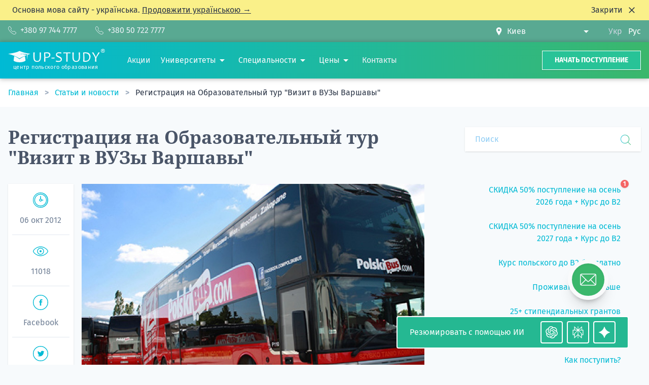

--- FILE ---
content_type: text/html; charset=UTF-8
request_url: https://up-study.ua/ru/posts/about-tour1
body_size: 34757
content:
<!DOCTYPE html>
<html lang="ru" class="scroll-smooth scroll-pt-20">
    <head>
        <meta charset="UTF-8">
        <meta name="viewport" content="width=device-width, initial-scale=1.0">
        <meta http-equiv="X-UA-Compatible" content="ie=edge">
        <meta name="csrf-token" content="oGrrKX59MN2nnuxHDjSeDv8Jt31jYsPHjkIZeeFI">

                    <title>Регистрация на Образовательный тур &quot;Визит в ВУЗы Варшавы&quot; | UP-STUDY</title>
        <meta name="description" content="Во время тура участники посетят рейтинговые университеты и их студгородка, ознакомятся с условиями проживания, специальностям и факультетам, почувствуют атмосферу европейского образования." />
        <meta name="keywords" content="" />
        <meta property="og:type" content="webpage" />
        <meta property="og:title" content="Регистрация на Образовательный тур &quot;Визит в ВУЗы Варшавы&quot;" />
        <meta property="og:description" content="Во время тура участники посетят рейтинговые университеты и их студгородка, ознакомятся с условиями проживания, специальностям и факультетам, почувствуют атмосферу европейского образования." />
        <meta property="og:image" content="https://up-study.ua/storage/media/77/conversions/about_tour1-default.jpg" />
        
        
                

        
        <link rel="canonical" href="https://up-study.ua/ru/posts/about-tour1">
        <link
        rel="alternate"
        hreflang="uk-UA"
        href="https://up-study.ua/uk/posts/about-tour1"
    />
    <link
        rel="alternate"
        hreflang="ru-UA"
        href="https://up-study.ua/ru/posts/about-tour1"
    />
    <link
        rel="alternate"
        hreflang="x-default"
        href="https://up-study.ua/uk/posts/about-tour1"
    />

        
        <link rel="apple-touch-icon" sizes="57x57" href="https://up-study.ua/apple-icon-57x57.png">
        <link rel="apple-touch-icon" sizes="60x60" href="https://up-study.ua/apple-icon-60x60.png">
        <link rel="apple-touch-icon" sizes="72x72" href="https://up-study.ua/apple-icon-72x72.png">
        <link rel="apple-touch-icon" sizes="76x76" href="https://up-study.ua/apple-icon-76x76.png">
        <link rel="apple-touch-icon" sizes="114x114" href="https://up-study.ua/apple-icon-114x114.png">
        <link rel="apple-touch-icon" sizes="120x120" href="https://up-study.ua/apple-icon-120x120.png">
        <link rel="apple-touch-icon" sizes="144x144" href="https://up-study.ua/apple-icon-144x144.png">
        <link rel="apple-touch-icon" sizes="152x152" href="https://up-study.ua/apple-icon-152x152.png">
        <link rel="apple-touch-icon" sizes="180x180" href="https://up-study.ua/apple-icon-180x180.png">
        <link rel="icon" type="image/png" sizes="192x192" href="https://up-study.ua/android-icon-192x192.png">
        <link rel="icon" type="image/png" sizes="32x32" href="https://up-study.ua/favicon-32x32.png">
        <link rel="icon" type="image/png" sizes="96x96" href="https://up-study.ua/favicon-96x96.png">
        <link rel="icon" type="image/png" sizes="16x16" href="https://up-study.ua/favicon-16x16.png">
        <link rel="manifest" href="https://up-study.ua/manifest.json">
        <meta name="msapplication-TileColor" content="#ffffff">
        <meta name="msapplication-TileImage" content="https://up-study.ua/ms-icon-144x144.png">
        <meta name="theme-color" content="#1cb8a2">

                    <script>
    (function (w, d, s, l, i) {
        w[l] = w[l] || [];
        w[l].push({'gtm.start': new Date().getTime(), event: 'gtm.js'});
        var f = d.getElementsByTagName(s)[0], j = d.createElement(s), dl = l != 'dataLayer' ? '&l=' + l : '';
        j.async = true;
        j.src = 'https://www.googletagmanager.com/gtm.js?id=' + i + dl;
        f.parentNode.insertBefore(j, f);
    })(window, document, 'script', 'dataLayer', 'GTM-P4WFQX');
</script>
        
        
        <link rel="preload" href="https://up-study.ua/fonts/fira-sans-v10-latin_cyrillic-regular.woff2" as="font" type="font/woff2" crossorigin="anonymous">
        <link rel="preload" href="https://up-study.ua/fonts/fira-sans-v10-latin_cyrillic-700.woff2" as="font" type="font/woff2" crossorigin="anonymous">
        <link rel="preload" href="https://up-study.ua/fonts/noto-serif-v9-latin_cyrillic-regular.woff2" as="font" type="font/woff2" crossorigin="anonymous">
        <link rel="preload" href="https://up-study.ua/fonts/noto-serif-v9-latin_cyrillic-700.woff2" as="font" type="font/woff2" crossorigin="anonymous">

        
        <link rel="stylesheet" href="/css/app.css?id=814f884514cad617ecf705db34821973">
        <style >[wire\:loading], [wire\:loading\.delay], [wire\:loading\.inline-block], [wire\:loading\.inline], [wire\:loading\.block], [wire\:loading\.flex], [wire\:loading\.table], [wire\:loading\.grid], [wire\:loading\.inline-flex] {display: none;}[wire\:loading\.delay\.shortest], [wire\:loading\.delay\.shorter], [wire\:loading\.delay\.short], [wire\:loading\.delay\.long], [wire\:loading\.delay\.longer], [wire\:loading\.delay\.longest] {display:none;}[wire\:offline] {display: none;}[wire\:dirty]:not(textarea):not(input):not(select) {display: none;}input:-webkit-autofill, select:-webkit-autofill, textarea:-webkit-autofill {animation-duration: 50000s;animation-name: livewireautofill;}@keyframes livewireautofill { from {} }</style>
                    <style>
        .grecaptcha-badge {
            visibility: hidden;
        }
    </style>
                    </head>
    <body>
                    <noscript><iframe src="https://www.googletagmanager.com/ns.html?id=GTM-P4WFQX" height="0" width="0" style="display:none;visibility:hidden"></iframe></noscript>
        
        
        <svg class="icon-gradient" aria-hidden="true" focusable="false">
            <linearGradient id="icon-gradient" x1="0%" y1="0%" x2="100%" y2="0%">
                <stop offset="0%" style="stop-color:var(--color-theme-100);" />
                <stop offset="100%" style="stop-color:var(--color-theme-900);" />
            </linearGradient>
        </svg>

        <div wire:id="nKq2esgVDu2NWPLIwxls" wire:initial-data="{&quot;fingerprint&quot;:{&quot;id&quot;:&quot;nKq2esgVDu2NWPLIwxls&quot;,&quot;name&quot;:&quot;default-locale-flyer&quot;,&quot;locale&quot;:&quot;ru&quot;,&quot;path&quot;:&quot;ru\/posts\/about-tour1&quot;,&quot;method&quot;:&quot;GET&quot;,&quot;v&quot;:&quot;acj&quot;},&quot;effects&quot;:{&quot;listeners&quot;:[]},&quot;serverMemo&quot;:{&quot;children&quot;:[],&quot;errors&quot;:[],&quot;htmlHash&quot;:&quot;fcb07e0d&quot;,&quot;data&quot;:[],&quot;dataMeta&quot;:[],&quot;checksum&quot;:&quot;21c8d1ff120ddb451e91b21e4454a10b6dc19f20af98506452a0c457bc240ea2&quot;}}" data-dismissible-key="default-locale-aware" class="hidden dismissible bg-yellow-300">
        <div class="mx-auto container">
            <div class="flex items-center justify-between px-6 py-2">
                <p>
                    Основна мова сайту - українська. <a href="https://up-study.ua/uk/posts/about-tour1" class="underline whitespace-nowrap">Продовжити українською →</a>
                </p>
                <button type="button" class="dismissible-close ml-6 inline-flex items-center">
                    <span class="hidden sm:inline">Закрити</span>
                    <svg class="ml-2 w-5 h-5 inline-block fill-current" xmlns="http://www.w3.org/2000/svg" height="24" viewBox="0 -960 960 960" width="24"><path d="m256-200-56-56 224-224-224-224 56-56 224 224 224-224 56 56-224 224 224 224-56 56-224-224-224 224Z"></path></svg>
                </button>
            </div>
        </div>
    </div>

<!-- Livewire Component wire-end:nKq2esgVDu2NWPLIwxls -->
<div class="hidden lg:flex py-2 flex-shrink-0 bg-theme-500 text-gray-100">
    <div wire:id="AU4VEHpsYuaPmOI8WxYT" wire:initial-data="{&quot;fingerprint&quot;:{&quot;id&quot;:&quot;AU4VEHpsYuaPmOI8WxYT&quot;,&quot;name&quot;:&quot;city-tels&quot;,&quot;locale&quot;:&quot;ru&quot;,&quot;path&quot;:&quot;ru\/posts\/about-tour1&quot;,&quot;method&quot;:&quot;GET&quot;,&quot;v&quot;:&quot;acj&quot;},&quot;effects&quot;:{&quot;listeners&quot;:[]},&quot;serverMemo&quot;:{&quot;children&quot;:[],&quot;errors&quot;:[],&quot;htmlHash&quot;:&quot;bd464a30&quot;,&quot;data&quot;:{&quot;as&quot;:&quot;header&quot;,&quot;officeId&quot;:1,&quot;offices&quot;:[]},&quot;dataMeta&quot;:{&quot;modelCollections&quot;:{&quot;offices&quot;:{&quot;class&quot;:&quot;App\\Models\\Office&quot;,&quot;id&quot;:[1,11,15,17,6,10,23,4,21,20,7,16,5,2,22,8,9,31,12,13,14,18,3,19,24,25,26,27,30,32,33],&quot;relations&quot;:[&quot;city&quot;,&quot;city.translations&quot;,&quot;phones&quot;,&quot;translations&quot;],&quot;connection&quot;:&quot;mysql&quot;,&quot;collectionClass&quot;:null}}},&quot;checksum&quot;:&quot;1c70f96439cd37a8b724f416dc152fad0b05c75210495e0d60ee11e8133fb3e0&quot;}}" class="container mx-auto px-4 flex items-center justify-between">
    <div class="-ml-8">
                    <a href="tel:380977447777" class="ml-8 inline-flex link link--white items-center">
                <svg class="fill-current w-4 h-4" xmlns="http://www.w3.org/2000/svg" width="58.667" height="58.667" viewBox="0 0 15.522 15.522">
    <path d="M15.522 12.342h-.005a1.055 1.055 0 00-.498-.895l-2.987-2.323a1.043 1.043 0 00-1.383-.093l-.833.84-.002-.002a.7.7 0 01-1.1-.064l-.015.021a13.477 13.477 0 01-3.01-2.997l.023-.018a.706.706 0 01-.054-1.12l-.001-.001.83-.823c.134-.176.216-.394.216-.634 0-.292-.119-.556-.31-.748L4.07.498A1.055 1.055 0 003.175 0C1.764 0 0 1.659 0 3.704c0 .567.131 1.102.359 1.582l-.012.012a22.41 22.41 0 009.878 9.877l.011-.011c.48.227 1.015.358 1.582.358 2.046 0 3.704-1.764 3.704-3.175v-.005zm-3.704 2.475c-.442 0-.873-.098-1.28-.29a.66.66 0 00-.117-.043 21.64 21.64 0 01-9.38-9.378.71.71 0 00-.045-.122 2.974 2.974 0 01-.29-1.28c0-1.71 1.498-2.998 2.469-2.998.127 0 .21.064.25.103.008.01.024.028.047.065l.04.058 2.324 2.986a.694.694 0 00.058.066.352.352 0 01.103.25.327.327 0 01-.05.175l-.787.78-.01.011a1.412 1.412 0 00-.06 2 14.156 14.156 0 003.195 3.196c.009.008.018.015.028.021.261.25.61.394.977.394a1.41 1.41 0 001.027-.443l.79-.796a.33.33 0 01.176-.052c.127 0 .211.064.25.103.02.02.042.04.065.058l2.987 2.323c.02.015.04.029.06.041a.362.362 0 01.063.047.351.351 0 01.103.25c0 .024.001.047.004.07-.055.972-1.324 2.405-2.997 2.405z" />
</svg>                <span class="ml-2">+380 97 744 7777</span>
            </a>
                    <a href="tel:380507227777" class="ml-8 inline-flex link link--white items-center">
                <svg class="fill-current w-4 h-4" xmlns="http://www.w3.org/2000/svg" width="58.667" height="58.667" viewBox="0 0 15.522 15.522">
    <path d="M15.522 12.342h-.005a1.055 1.055 0 00-.498-.895l-2.987-2.323a1.043 1.043 0 00-1.383-.093l-.833.84-.002-.002a.7.7 0 01-1.1-.064l-.015.021a13.477 13.477 0 01-3.01-2.997l.023-.018a.706.706 0 01-.054-1.12l-.001-.001.83-.823c.134-.176.216-.394.216-.634 0-.292-.119-.556-.31-.748L4.07.498A1.055 1.055 0 003.175 0C1.764 0 0 1.659 0 3.704c0 .567.131 1.102.359 1.582l-.012.012a22.41 22.41 0 009.878 9.877l.011-.011c.48.227 1.015.358 1.582.358 2.046 0 3.704-1.764 3.704-3.175v-.005zm-3.704 2.475c-.442 0-.873-.098-1.28-.29a.66.66 0 00-.117-.043 21.64 21.64 0 01-9.38-9.378.71.71 0 00-.045-.122 2.974 2.974 0 01-.29-1.28c0-1.71 1.498-2.998 2.469-2.998.127 0 .21.064.25.103.008.01.024.028.047.065l.04.058 2.324 2.986a.694.694 0 00.058.066.352.352 0 01.103.25.327.327 0 01-.05.175l-.787.78-.01.011a1.412 1.412 0 00-.06 2 14.156 14.156 0 003.195 3.196c.009.008.018.015.028.021.261.25.61.394.977.394a1.41 1.41 0 001.027-.443l.79-.796a.33.33 0 01.176-.052c.127 0 .211.064.25.103.02.02.042.04.065.058l2.987 2.323c.02.015.04.029.06.041a.362.362 0 01.063.047.351.351 0 01.103.25c0 .024.001.047.004.07-.055.972-1.324 2.405-2.997 2.405z" />
</svg>                <span class="ml-2">+380 50 722 7777</span>
            </a>
            </div>

    <div class="flex items-center">
        <div class="flex items-center">
            <svg class="flex-shrink-0 inline-block fill-current w-4 h-4" xmlns="http://www.w3.org/2000/svg" width="24" height="24" viewBox="0 0 24 24">
	<path d="M12 0c-4.198 0-8 3.403-8 7.602 0 4.198 3.469 9.21 8 16.398 4.531-7.188 8-12.2 8-16.398 0-4.199-3.801-7.602-8-7.602zm0 11c-1.657 0-3-1.343-3-3s1.343-3 3-3 3 1.343 3 3-1.343 3-3 3z" />
</svg>            <select
                wire:model="officeId"
                class="pl-2 pr-8 select-caret-white appearance-none"
            >
                                    <option value="1" class="text-theme-100" selected>Киев</option>
                                    <option value="11" class="text-theme-100" >Львов</option>
                                    <option value="15" class="text-theme-100" >Одесса</option>
                                    <option value="17" class="text-theme-100" >Ровно</option>
                                    <option value="6" class="text-theme-100" >Житомир</option>
                                    <option value="10" class="text-theme-100" >Кропивницкий</option>
                                    <option value="23" class="text-theme-100" >Умань</option>
                                    <option value="4" class="text-theme-100" >Винница</option>
                                    <option value="21" class="text-theme-100" >Тернополь</option>
                                    <option value="20" class="text-theme-100" >Сумы</option>
                                    <option value="7" class="text-theme-100" >Запорожье</option>
                                    <option value="16" class="text-theme-100" >Полтава</option>
                                    <option value="5" class="text-theme-100" >Днепр</option>
                                    <option value="2" class="text-theme-100" >Ивано-Франковск</option>
                                    <option value="22" class="text-theme-100" >Ужгород</option>
                                    <option value="8" class="text-theme-100" >Краматорск</option>
                                    <option value="9" class="text-theme-100" >Кременчуг</option>
                                    <option value="31" class="text-theme-100" >Луцк</option>
                                    <option value="12" class="text-theme-100" >Мариуполь</option>
                                    <option value="13" class="text-theme-100" >Мелитополь</option>
                                    <option value="14" class="text-theme-100" >Николаев</option>
                                    <option value="18" class="text-theme-100" >Северодонецк</option>
                                    <option value="3" class="text-theme-100" >Бердянск</option>
                                    <option value="19" class="text-theme-100" >Смела</option>
                                    <option value="24" class="text-theme-100" >Харьков</option>
                                    <option value="25" class="text-theme-100" >Херсон</option>
                                    <option value="26" class="text-theme-100" >Хмельницкий</option>
                                    <option value="27" class="text-theme-100" >Черкассы</option>
                                    <option value="30" class="text-theme-100" >Черновцы</option>
                                    <option value="32" class="text-theme-100" >Вроцлав</option>
                                    <option value="33" class="text-theme-100" >Варшава</option>
                            </select>
        </div>

        <div class="ml-6">
            <a
        href="https://up-study.ua/uk/posts/about-tour1"
        class="ml-2 inline-block text-gray-400"
        hreflang="uk-UA"
        title="Укр"
        rel="alternate"
    >
        Укр
    </a>
    <a
        href="https://up-study.ua/ru/posts/about-tour1"
        class="ml-2 inline-block text-white"
        hreflang="ru-UA"
        title="Рус"
        rel="alternate"
    >
        Рус
    </a>
        </div>
    </div>
</div>

<!-- Livewire Component wire-end:AU4VEHpsYuaPmOI8WxYT --></div>

<div class="sticky top-0 z-20">
    <header class="py-3 flex items-center flex-shrink-0 bg-theme-gradient text-gray-100" style="box-shadow: 0 -2px 7px 0 rgba(0, 0, 0, 0.15), 0 3px 8px 0 rgba(115, 115, 115, 0.32)">
        <div class="container mx-auto px-4 flex items-center">
            <div itemscope itemtype="https://schema.org/Organization">
                <a itemprop="url" class="logo" href="https://up-study.ua/ru">
                    <svg class="logo__img fill-current inline-block" xmlns="http://www.w3.org/2000/svg" viewBox="0 0 65.156 9.179">
    <path d="M7.637 6.569C5.59 5.254 3.039 4.235 0 3.497c3.386-.448 6.161-1.08 7.637-1.95 1.897.868 4.311 1.514 7.393 1.921-.642.213-1.28.433-1.875.65l-.268 3.4-.217-3.22.358-.487c-1.078-.21-2.497-.308-4.083-.23a.222.222 0 00-.424.025 23.16 23.16 0 00-.723.06c.23-.014.47-.018.717-.016v.01c0 .123.1.223.222.223.121 0 .22-.098.222-.22 1.49.068 3.067.382 3.667.65-2.007.752-3.666 1.504-4.99 2.256z" />
    <path d="M11.739 8.065c-1.75 1.52-6.524 1.437-8.053.043l.423-3.122c1.355.572 2.498 1.25 3.51 2.091 1.475-1.025 2.802-1.746 3.704-2.04zM22.105 2.505c-.012.608-.022 1.174-.028 1.702-.007.526-.01 1.018-.01 1.474 0 2.152-.85 3.228-2.55 3.228-.442 0-.822-.062-1.139-.19a1.836 1.836 0 01-.78-.583c-.203-.261-.353-.592-.449-.99a6.23 6.23 0 01-.141-1.413c0-.475-.003-.98-.01-1.514-.007-.535-.016-1.106-.03-1.714h.917a99.748 99.748 0 00-.058 2.878c0 .557.026 1.013.082 1.365.055.352.152.645.291.88.14.234.316.4.528.498.212.099.482.147.81.147.343 0 .623-.048.838-.147.214-.098.39-.26.525-.487.135-.227.232-.516.29-.871.057-.355.085-.82.085-1.395 0-.34-.005-.748-.017-1.222-.011-.474-.028-1.023-.049-1.646zm6.322 1.557c0 .732-.278 1.28-.834 1.643-.556.364-1.302.545-2.24.545-.118 0-.222-.004-.31-.01 0 .7.027 1.546.078 2.54h-.924c.048-.914.072-2.012.072-3.297 0-1.105-.024-2.097-.072-2.978h.689c.074 0 .285-.003.633-.013.349-.01.645-.015.89-.015.617 0 1.107.14 1.472.42.363.282.546.67.546 1.165zm-.804.28c0-.826-.565-1.238-1.693-1.238-.274 0-.585.023-.929.072.023.523.035 1.339.035 2.447.111.007.25.01.414.01 1.447 0 2.173-.431 2.173-1.291zm8.562 2.814c0 1.187-.828 1.783-2.48 1.783a5.698 5.698 0 01-1.61-.207l.169-.757c.54.186 1.05.28 1.536.28 1.092 0 1.638-.31 1.638-.926 0-.311-.141-.578-.424-.8-.19-.148-.561-.345-1.117-.593-.585-.26-.995-.499-1.229-.718a1.485 1.485 0 01-.486-1.136c0-.477.164-.863.496-1.163.369-.334.892-.5 1.566-.5.765 0 1.288.05 1.57.15l-.116.765a5.169 5.169 0 00-1.556-.23c-.826 0-1.238.276-1.238.828 0 .267.12.49.356.67.155.112.496.283 1.022.511.6.26 1.034.507 1.3.742.402.354.603.786.603 1.3zm12.21-4.651c-.012.608-.022 1.174-.028 1.702-.007.526-.01 1.018-.01 1.474 0 2.152-.85 3.228-2.55 3.228-.442 0-.822-.062-1.139-.19a1.836 1.836 0 01-.78-.583c-.203-.261-.353-.592-.449-.99a6.23 6.23 0 01-.141-1.413c0-.475-.003-.98-.01-1.514-.006-.535-.016-1.106-.03-1.714h.917a99.748 99.748 0 00-.058 2.878c0 .557.026 1.013.082 1.365.054.352.152.645.291.88.14.234.316.4.528.498.212.099.482.147.81.147.343 0 .623-.048.838-.147.214-.098.39-.26.525-.487.135-.227.232-.516.29-.871.057-.355.085-.82.085-1.395 0-.34-.005-.748-.017-1.222-.011-.474-.028-1.023-.049-1.646zm7.049 2.91a3.6 3.6 0 01-.874 2.4c-.583.688-1.388 1.032-2.412 1.032-.334 0-.892-.023-1.671-.068.047-.997.072-2.094.072-3.296 0-1.13-.025-2.123-.072-2.978h.53c.128 0 .323-.003.588-.013.263-.01.436-.015.52-.015 1.133 0 1.97.278 2.51.835.54.558.809 1.259.809 2.104zm-.837.218c0-.714-.227-1.31-.683-1.788-.454-.478-1.156-.719-2.108-.719-.135 0-.32.017-.555.05.027.748.04 1.518.04 2.307 0 .867.018 1.749.053 2.642.256.05.505.075.741.075.849 0 1.479-.25 1.892-.753.412-.503.62-1.107.62-1.814zm7.024-3.128c0 .12-.197.467-.592 1.04-.56.813-.924 1.366-1.094 1.659-.394.67-.592 1.182-.592 1.532 0 .662.022 1.343.068 2.043h-.926a31.96 31.96 0 00.062-2.052c0-.385-.184-.921-.554-1.606-.209-.381-.554-.934-1.036-1.656-.369-.559-.553-.88-.553-.96h.987c0 .084.278.595.83 1.536.555.939.833 1.56.833 1.862h.048c0-.306.264-.916.792-1.83.528-.917.793-1.438.793-1.568zM31.246 5.98l-.058.622-2.062.067.044-.617zm10.721-3.475l-.023.68a38.238 38.238 0 00-1.972-.049c-.006.617-.01 1.4-.01 2.347 0 1.048.017 2.147.05 3.296h-.882a95.301 95.301 0 00.028-5.643c-.475 0-1.143.02-2.003.058l.023-.69z" />
    <g fill-rule="evenodd">
        <path d="M63.739.157a1.283 1.283 0 110 2.566 1.283 1.283 0 010-2.566zm0 .258a1.025 1.025 0 110 2.05 1.025 1.025 0 010-2.05z" />
        <path d="M63.155 2.136V.693h.614c.154 0 .267.013.337.038.07.026.126.072.168.139a.418.418 0 01.063.227.386.386 0 01-.095.269.457.457 0 01-.285.133.661.661 0 01.155.12c.041.045.096.123.166.235l.176.282h-.349l-.209-.315a2.01 2.01 0 00-.154-.212.227.227 0 00-.088-.06.492.492 0 00-.147-.016h-.06v.603zm.293-.833h.215c.14 0 .227-.006.262-.017a.156.156 0 00.082-.062.188.188 0 00.03-.108.175.175 0 00-.04-.118.177.177 0 00-.11-.056 2.383 2.383 0 00-.212-.006h-.227z" />
    </g>
</svg>                    <p class="logo__text logo__text--ru">центр польского образования</p>
                </a>
                <meta itemprop="name" content="Up-study">
                <link itemprop="logo" href="https://up-study.ua/up-study.png">
                <link itemprop="sameAs" href="https://instagram.com/up_study_poland">
                <link itemprop="sameAs" href="https://www.youtube.com/channel/UCN7H-IyF1BvGGZjZ4KIbh5Q">
                <link itemprop="sameAs" href="https://www.facebook.com/upstudy.ua">
            </div>

            <nav>
                <ul class="ml-6 mr-4 hidden lg:flex flex-nowrap items-center">
                                                                        <li itemscope itemtype="http://www.schema.org/SiteNavigationElement">
                                <a class="ml-5 link link--white hover:underline" href="https://up-study.ua/ru/promotions" itemprop="url">
                                    <span itemprop="name">Акции</span>
                                </a>
                            </li>
                                                                                                <li class="ml-5 relative group" itemscope itemtype="http://www.schema.org/SiteNavigationElement">
                                <a href="https://up-study.ua/ru/universities" class="inline-flex py-3">
                                    <span itemprop="name">Университеты</span>
                                    <svg class="flex-shrink-0 w-6 h-6 fill-current fill-white" fill="currentColor" xmlns="http://www.w3.org/2000/svg" viewBox="0 0 24 24">
    <path d="m7 10 5 5 5-5z" />
    <path d="M0 0h24v24H0z" fill="none" />
</svg>                                </a>

                                <nav class="group-hover:block hidden absolute z-40 w-64 py-4 px-2 bg-white text-theme-100 shadow-xl">
                                    <ul class="space-y-1">
                                                                                    <li>
                                                <a href="https://up-study.ua/ru/universities/varshava-akademiya-finansov-i-biznesa-vistula-akademia-finansow-i-biznesu-vistula" class="w-full px-4 py-2 inline-block hover:bg-theme-100 hover:text-white">
                                                    Академия Финансов и Бизнеса Вистула
                                                </a>
                                            </li>
                                                                                    <li>
                                                <a href="https://up-study.ua/ru/universities/vrotslav-vrotslavskiy-universitet-biznesa-wyzsza-szkola-handlowa-we-wroclawiu" class="w-full px-4 py-2 inline-block hover:bg-theme-100 hover:text-white">
                                                    Вроцлавская Академия Бизнеса
                                                </a>
                                            </li>
                                                                                    <li>
                                                <a href="https://up-study.ua/ru/universities/varshava-akademiya-obshchestvennykh-nauk-spoleczna-akademia-nauk-w-warszawie" class="w-full px-4 py-2 inline-block hover:bg-theme-100 hover:text-white">
                                                    Академия Общественных Наук в Варшаве
                                                </a>
                                            </li>
                                                                                    <li>
                                                <a href="https://up-study.ua/ru/universities/varshava-akademiya-leona-kozminskogo-akademia-leona-kozminskiego" class="w-full px-4 py-2 inline-block hover:bg-theme-100 hover:text-white">
                                                    Академия Леона Козминского
                                                </a>
                                            </li>
                                                                                    <li>
                                                <a href="https://up-study.ua/ru/universities/kolegium-da-vinci" class="w-full px-4 py-2 inline-block hover:bg-theme-100 hover:text-white">
                                                    Коллегиум Да Винчи
                                                </a>
                                            </li>
                                                                                    <li>
                                                <a href="https://up-study.ua/ru/universities" class="w-full px-4 py-2 inline-block hover:bg-theme-100 hover:text-white font-bold">
                                                    Все университеты →
                                                </a>
                                            </li>
                                                                            </ul>
                                </nav>
                            </li>
                                                                                                <li class="ml-5 relative group" itemscope itemtype="http://www.schema.org/SiteNavigationElement">
                                <a href="https://up-study.ua/ru/specialities/search" class="inline-flex py-3">
                                    <span itemprop="name">Специальности</span>
                                    <svg class="flex-shrink-0 w-6 h-6 fill-current fill-white" fill="currentColor" xmlns="http://www.w3.org/2000/svg" viewBox="0 0 24 24">
    <path d="m7 10 5 5 5-5z" />
    <path d="M0 0h24v24H0z" fill="none" />
</svg>                                </a>

                                <nav class="group-hover:block hidden absolute z-40 w-64 py-4 px-2 bg-white text-theme-100 shadow-xl">
                                    <ul class="space-y-1">
                                                                                    <li>
                                                <a href="https://up-study.ua/ru/specialities/2" class="w-full px-4 py-2 inline-block hover:bg-theme-100 hover:text-white">
                                                    Бизнес, менеджмент и управление
                                                </a>
                                            </li>
                                                                                    <li>
                                                <a href="https://up-study.ua/ru/specialities/4" class="w-full px-4 py-2 inline-block hover:bg-theme-100 hover:text-white">
                                                    Журналистика, маркетинг, PR и СМИ
                                                </a>
                                            </li>
                                                                                    <li>
                                                <a href="https://up-study.ua/ru/specialities/9" class="w-full px-4 py-2 inline-block hover:bg-theme-100 hover:text-white">
                                                    Программирование, информатика и IT
                                                </a>
                                            </li>
                                                                                    <li>
                                                <a href="https://up-study.ua/ru/specialities/1" class="w-full px-4 py-2 inline-block hover:bg-theme-100 hover:text-white">
                                                    Международные отношения, психология и социология
                                                </a>
                                            </li>
                                                                                    <li>
                                                <a href="https://up-study.ua/ru/specialities/11" class="w-full px-4 py-2 inline-block hover:bg-theme-100 hover:text-white">
                                                    Дизайн, графика и графический дизайн
                                                </a>
                                            </li>
                                                                                    <li>
                                                <a href="https://up-study.ua/ru/specialities/search" class="w-full px-4 py-2 inline-block hover:bg-theme-100 hover:text-white font-bold">
                                                    Все специальности →
                                                </a>
                                            </li>
                                                                            </ul>
                                </nav>
                            </li>
                                                                                                <li class="ml-5 relative group" itemscope itemtype="http://www.schema.org/SiteNavigationElement">
                                <a href="https://up-study.ua/ru/price" class="inline-flex py-3">
                                    <span itemprop="name">Цены</span>
                                    <svg class="flex-shrink-0 w-6 h-6 fill-current fill-white" fill="currentColor" xmlns="http://www.w3.org/2000/svg" viewBox="0 0 24 24">
    <path d="m7 10 5 5 5-5z" />
    <path d="M0 0h24v24H0z" fill="none" />
</svg>                                </a>

                                <nav class="group-hover:block hidden absolute z-40 w-64 py-4 px-2 bg-white text-theme-100 shadow-xl">
                                    <ul class="space-y-1">
                                                                                    <li>
                                                <a href="https://up-study.ua/ru/price" class="w-full px-4 py-2 inline-block hover:bg-theme-100 hover:text-white">
                                                    Стоимость и перечень услуг
                                                </a>
                                            </li>
                                                                                    <li>
                                                <a href="https://up-study.ua/ru/cost-calculator" class="w-full px-4 py-2 inline-block hover:bg-theme-100 hover:text-white">
                                                    Калькулятор стоимости обучения
                                                </a>
                                            </li>
                                                                            </ul>
                                </nav>
                            </li>
                                                                                                <li itemscope itemtype="http://www.schema.org/SiteNavigationElement">
                                <a class="ml-5 link link--white hover:underline" href="https://up-study.ua/ru/contacts" itemprop="url">
                                    <span itemprop="name">Контакты</span>
                                </a>
                            </li>
                                                            </ul>
            </nav>

            <div class="ml-auto flex items-center">
                <a href="https://up-study.ua/ru/application/step/1" class="hidden sm:inline-block py-2 px-6 bg-theme-300 hover:bg-theme-700 whitespace-nowrap text-white uppercase text-sm font-bold border border-white shadow">Начать поступление</a>

                <button id="burger" class="relative inline-block lg:hidden ml-10 burger text-white focus:outline-none focus:ring">
                    <span class="absolute w-4 h-4 flex items-center justify-center bg-red-500 text-white rounded-full text-xs font-bold leading-none shadow z-10" style="right: -8px; top: -12px">
                        1
                    </span>
                </button>
            </div>
        </div>
    </header>
</div>

<div id="toggle-overlay" class="hidden fixed inset-0 bg-gray-800 opacity-50 z-20"></div>

<div class="block sm:hidden fixed inset-x-0 bottom-0 px-4 py-2 z-20 bg-white-40">
    <div class="-mx-4 flex items-stretch">
        <div class="w-1/3 pl-4 pr-2">
            <button type="button" data-target="#contacts-window" data-overlay="#toggle-overlay" class="app-toggle w-full block py-2 px-2 bg-theme-100 hover:bg-theme-700 whitespace-nowrap text-white text-center uppercase text-sm font-bold border border-white shadow">
                <svg class="inline-block fill-current w-4 h-4" xmlns="http://www.w3.org/2000/svg" width="58.667" height="58.667" viewBox="0 0 15.522 15.522">
    <path d="M15.522 12.342h-.005a1.055 1.055 0 00-.498-.895l-2.987-2.323a1.043 1.043 0 00-1.383-.093l-.833.84-.002-.002a.7.7 0 01-1.1-.064l-.015.021a13.477 13.477 0 01-3.01-2.997l.023-.018a.706.706 0 01-.054-1.12l-.001-.001.83-.823c.134-.176.216-.394.216-.634 0-.292-.119-.556-.31-.748L4.07.498A1.055 1.055 0 003.175 0C1.764 0 0 1.659 0 3.704c0 .567.131 1.102.359 1.582l-.012.012a22.41 22.41 0 009.878 9.877l.011-.011c.48.227 1.015.358 1.582.358 2.046 0 3.704-1.764 3.704-3.175v-.005zm-3.704 2.475c-.442 0-.873-.098-1.28-.29a.66.66 0 00-.117-.043 21.64 21.64 0 01-9.38-9.378.71.71 0 00-.045-.122 2.974 2.974 0 01-.29-1.28c0-1.71 1.498-2.998 2.469-2.998.127 0 .21.064.25.103.008.01.024.028.047.065l.04.058 2.324 2.986a.694.694 0 00.058.066.352.352 0 01.103.25.327.327 0 01-.05.175l-.787.78-.01.011a1.412 1.412 0 00-.06 2 14.156 14.156 0 003.195 3.196c.009.008.018.015.028.021.261.25.61.394.977.394a1.41 1.41 0 001.027-.443l.79-.796a.33.33 0 01.176-.052c.127 0 .211.064.25.103.02.02.042.04.065.058l2.987 2.323c.02.015.04.029.06.041a.362.362 0 01.063.047.351.351 0 01.103.25c0 .024.001.047.004.07-.055.972-1.324 2.405-2.997 2.405z" />
</svg>            </button>
        </div>
        <div class="w-2/3 pl-2 pr-4">
            <a href="https://up-study.ua/ru/application/step/1" class="block py-2 px-2 bg-theme-300 hover:bg-theme-700 whitespace-nowrap text-white text-center uppercase text-sm font-bold border border-white shadow">
                Начать поступление
            </a>
        </div>
    </div>
</div>

<div id="contacts-window" class="hidden fixed inset-x-0 bottom-0 z-20 mb-16 px-4">
    <div wire:id="USAOA87JhKmsawDbO1GT" wire:initial-data="{&quot;fingerprint&quot;:{&quot;id&quot;:&quot;USAOA87JhKmsawDbO1GT&quot;,&quot;name&quot;:&quot;city-tels&quot;,&quot;locale&quot;:&quot;ru&quot;,&quot;path&quot;:&quot;ru\/posts\/about-tour1&quot;,&quot;method&quot;:&quot;GET&quot;,&quot;v&quot;:&quot;acj&quot;},&quot;effects&quot;:{&quot;listeners&quot;:[]},&quot;serverMemo&quot;:{&quot;children&quot;:[],&quot;errors&quot;:[],&quot;htmlHash&quot;:&quot;816b67ab&quot;,&quot;data&quot;:{&quot;as&quot;:&quot;dropdown&quot;,&quot;officeId&quot;:1,&quot;offices&quot;:[]},&quot;dataMeta&quot;:{&quot;modelCollections&quot;:{&quot;offices&quot;:{&quot;class&quot;:&quot;App\\Models\\Office&quot;,&quot;id&quot;:[1,11,15,17,6,10,23,4,21,20,7,16,5,2,22,8,9,31,12,13,14,18,3,19,24,25,26,27,30,32,33],&quot;relations&quot;:[&quot;city&quot;,&quot;city.translations&quot;,&quot;phones&quot;,&quot;translations&quot;],&quot;connection&quot;:&quot;mysql&quot;,&quot;collectionClass&quot;:null}}},&quot;checksum&quot;:&quot;a3acd4c2010e85cc86d48ca85fe4bfeeb52421db48d0fb3eec0ae0ab579f4294&quot;}}" class="flex flex-col items-center py-4 px-4 bg-theme-100 text-gray-100">
    <div class="relative flex items-center">
        <svg class="flex-shrink-0 inline-block fill-current w-4 h-4" xmlns="http://www.w3.org/2000/svg" width="24" height="24" viewBox="0 0 24 24">
	<path d="M12 0c-4.198 0-8 3.403-8 7.602 0 4.198 3.469 9.21 8 16.398 4.531-7.188 8-12.2 8-16.398 0-4.199-3.801-7.602-8-7.602zm0 11c-1.657 0-3-1.343-3-3s1.343-3 3-3 3 1.343 3 3-1.343 3-3 3z" />
</svg>        <select
            wire:model="officeId"
            class="pl-2 pr-8 select-caret-white appearance-none border-b border-gray-50"
        >
                            <option value="1" class="px-2 text-theme-100" selected>Киев</option>
                            <option value="11" class="px-2 text-theme-100" >Львов</option>
                            <option value="15" class="px-2 text-theme-100" >Одесса</option>
                            <option value="17" class="px-2 text-theme-100" >Ровно</option>
                            <option value="6" class="px-2 text-theme-100" >Житомир</option>
                            <option value="10" class="px-2 text-theme-100" >Кропивницкий</option>
                            <option value="23" class="px-2 text-theme-100" >Умань</option>
                            <option value="4" class="px-2 text-theme-100" >Винница</option>
                            <option value="21" class="px-2 text-theme-100" >Тернополь</option>
                            <option value="20" class="px-2 text-theme-100" >Сумы</option>
                            <option value="7" class="px-2 text-theme-100" >Запорожье</option>
                            <option value="16" class="px-2 text-theme-100" >Полтава</option>
                            <option value="5" class="px-2 text-theme-100" >Днепр</option>
                            <option value="2" class="px-2 text-theme-100" >Ивано-Франковск</option>
                            <option value="22" class="px-2 text-theme-100" >Ужгород</option>
                            <option value="8" class="px-2 text-theme-100" >Краматорск</option>
                            <option value="9" class="px-2 text-theme-100" >Кременчуг</option>
                            <option value="31" class="px-2 text-theme-100" >Луцк</option>
                            <option value="12" class="px-2 text-theme-100" >Мариуполь</option>
                            <option value="13" class="px-2 text-theme-100" >Мелитополь</option>
                            <option value="14" class="px-2 text-theme-100" >Николаев</option>
                            <option value="18" class="px-2 text-theme-100" >Северодонецк</option>
                            <option value="3" class="px-2 text-theme-100" >Бердянск</option>
                            <option value="19" class="px-2 text-theme-100" >Смела</option>
                            <option value="24" class="px-2 text-theme-100" >Харьков</option>
                            <option value="25" class="px-2 text-theme-100" >Херсон</option>
                            <option value="26" class="px-2 text-theme-100" >Хмельницкий</option>
                            <option value="27" class="px-2 text-theme-100" >Черкассы</option>
                            <option value="30" class="px-2 text-theme-100" >Черновцы</option>
                            <option value="32" class="px-2 text-theme-100" >Вроцлав</option>
                            <option value="33" class="px-2 text-theme-100" >Варшава</option>
                    </select>
    </div>

    <div>
                    <a href="tel:380977447777" class="mt-6 flex link link--white items-center">
                <svg class="fill-current w-4 h-4" xmlns="http://www.w3.org/2000/svg" width="58.667" height="58.667" viewBox="0 0 15.522 15.522">
    <path d="M15.522 12.342h-.005a1.055 1.055 0 00-.498-.895l-2.987-2.323a1.043 1.043 0 00-1.383-.093l-.833.84-.002-.002a.7.7 0 01-1.1-.064l-.015.021a13.477 13.477 0 01-3.01-2.997l.023-.018a.706.706 0 01-.054-1.12l-.001-.001.83-.823c.134-.176.216-.394.216-.634 0-.292-.119-.556-.31-.748L4.07.498A1.055 1.055 0 003.175 0C1.764 0 0 1.659 0 3.704c0 .567.131 1.102.359 1.582l-.012.012a22.41 22.41 0 009.878 9.877l.011-.011c.48.227 1.015.358 1.582.358 2.046 0 3.704-1.764 3.704-3.175v-.005zm-3.704 2.475c-.442 0-.873-.098-1.28-.29a.66.66 0 00-.117-.043 21.64 21.64 0 01-9.38-9.378.71.71 0 00-.045-.122 2.974 2.974 0 01-.29-1.28c0-1.71 1.498-2.998 2.469-2.998.127 0 .21.064.25.103.008.01.024.028.047.065l.04.058 2.324 2.986a.694.694 0 00.058.066.352.352 0 01.103.25.327.327 0 01-.05.175l-.787.78-.01.011a1.412 1.412 0 00-.06 2 14.156 14.156 0 003.195 3.196c.009.008.018.015.028.021.261.25.61.394.977.394a1.41 1.41 0 001.027-.443l.79-.796a.33.33 0 01.176-.052c.127 0 .211.064.25.103.02.02.042.04.065.058l2.987 2.323c.02.015.04.029.06.041a.362.362 0 01.063.047.351.351 0 01.103.25c0 .024.001.047.004.07-.055.972-1.324 2.405-2.997 2.405z" />
</svg>                <span class="ml-2">+380 97 744 7777</span>
            </a>
                    <a href="tel:380507227777" class="mt-6 flex link link--white items-center">
                <svg class="fill-current w-4 h-4" xmlns="http://www.w3.org/2000/svg" width="58.667" height="58.667" viewBox="0 0 15.522 15.522">
    <path d="M15.522 12.342h-.005a1.055 1.055 0 00-.498-.895l-2.987-2.323a1.043 1.043 0 00-1.383-.093l-.833.84-.002-.002a.7.7 0 01-1.1-.064l-.015.021a13.477 13.477 0 01-3.01-2.997l.023-.018a.706.706 0 01-.054-1.12l-.001-.001.83-.823c.134-.176.216-.394.216-.634 0-.292-.119-.556-.31-.748L4.07.498A1.055 1.055 0 003.175 0C1.764 0 0 1.659 0 3.704c0 .567.131 1.102.359 1.582l-.012.012a22.41 22.41 0 009.878 9.877l.011-.011c.48.227 1.015.358 1.582.358 2.046 0 3.704-1.764 3.704-3.175v-.005zm-3.704 2.475c-.442 0-.873-.098-1.28-.29a.66.66 0 00-.117-.043 21.64 21.64 0 01-9.38-9.378.71.71 0 00-.045-.122 2.974 2.974 0 01-.29-1.28c0-1.71 1.498-2.998 2.469-2.998.127 0 .21.064.25.103.008.01.024.028.047.065l.04.058 2.324 2.986a.694.694 0 00.058.066.352.352 0 01.103.25.327.327 0 01-.05.175l-.787.78-.01.011a1.412 1.412 0 00-.06 2 14.156 14.156 0 003.195 3.196c.009.008.018.015.028.021.261.25.61.394.977.394a1.41 1.41 0 001.027-.443l.79-.796a.33.33 0 01.176-.052c.127 0 .211.064.25.103.02.02.042.04.065.058l2.987 2.323c.02.015.04.029.06.041a.362.362 0 01.063.047.351.351 0 01.103.25c0 .024.001.047.004.07-.055.972-1.324 2.405-2.997 2.405z" />
</svg>                <span class="ml-2">+380 50 722 7777</span>
            </a>
        
        <div class="mt-6 flex items-center">
            <svg class="fill-current w-4 h-4" width="44" height="40" viewBox="0 0 44 40" version="1.1" xmlns="http://www.w3.org/2000/svg" xmlns:xlink="http://www.w3.org/1999/xlink">
<path d="M 16 10C 7.2 10 0 16 0 23.5C 0 27.3 1.9 30.8 4.9 33.2L 3 40L 12 36.6C 13.3 36.9 14.6 37 16 37C 24.8 37 32 31 32 23.5C 32 16 24.8 10 16 10ZM 16 35C 14.8 35 13.6 34.9 12.4 34.6C 12.3 34.6 12.1 34.6 12 34.6C 11.8 34.6 11.5 34.6 11.3 34.7L 6.1 36.7L 6.9 33.8C 7.1 33 6.9 32.2 6.2 31.7C 3.5 29.5 2 26.6 2 23.5C 2 17.2 8.3 12 16 12C 23.7 12 30 17.2 30 23.5C 30 29.8 23.7 35 16 35ZM 44 13.5C 44 6 36.8 0 28 0C 21.4 0 15.7 3.4 13.3 8.2C 14.1 8.1 14.9 8 15.7 8C 18.1 4.4 22.7 2 28 2C 35.7 2 42 7.2 42 13.5C 42 16.6 40.5 19.5 37.8 21.7C 37.2 22.2 36.9 23 37.1 23.8L 37.9 26.7L 33.8 25.1C 33.7 25.8 33.6 26.4 33.4 27.1L 41 30L 39.1 23.2C 42.1 20.8 44 17.3 44 13.5Z" />
</svg>            <p class="ml-2">
                <a href="viber://chat?number=%2B380507227777" rel="nofollow noopener noreferrer" target="_blank" class="link link--white">Viber</a>,
                <a href="https://t.me/+380507227777" rel="nofollow noopener noreferrer" target="_blank" class="link link--white">Telegram</a>
            </p>
        </div>
    </div>
</div>

<!-- Livewire Component wire-end:USAOA87JhKmsawDbO1GT --></div>

        <main>
                            <div class="bg-white">
    <div class="container mx-auto py-4 px-4">
        <nav aria-label="Breadcrumb" class="breadcrumb">
            <ol itemscope itemtype="https://schema.org/BreadcrumbList">
                                    <li itemprop="itemListElement" itemscope itemtype="https://schema.org/ListItem">
    <a href="https://up-study.ua/ru" itemprop="item" >
        Главная
    </a>
    <meta itemprop="name" content="Главная ">
    <meta itemprop="position" content="1" />
</li>
                                    <li itemprop="itemListElement" itemscope itemtype="https://schema.org/ListItem">
    <a href="https://up-study.ua/ru/posts" itemprop="item" >
        Статьи и новости
    </a>
    <meta itemprop="name" content="Статьи и новости ">
    <meta itemprop="position" content="2" />
</li>
                                    <li itemprop="itemListElement" itemscope itemtype="https://schema.org/ListItem">
    <a href="https://up-study.ua/ru/posts/about-tour1" itemprop="item" aria-current="page">
        Регистрация на Образовательный тур &quot;Визит в ВУЗы Варшавы&quot;
    </a>
    <meta itemprop="name" content="Регистрация на Образовательный тур &quot;Визит в ВУЗы Варшавы&quot; 👨‍🎓">
    <meta itemprop="position" content="3" />
</li>
                
                
            </ol>
        </nav>
    </div>
</div>
            
            <div class="container mx-auto py-10 px-4">
    <div class="flex -mx-4">
        <div class="w-full lg:w-2/3 px-4">
            <!--seo-text-begin-->
        
        <h1 class="text-2xl md:text-4xl font-serif font-bold text-gray-700 leading-snug">Регистрация на Образовательный тур &quot;Визит в ВУЗы Варшавы&quot;</h1>

<div class="mt-8 w-full flex flex-wrap">
    <div class="w-full md:w-2/12 md:pr-2">
        <div class="md:sticky md:flex-wrap py-2 md:py-0 md:px-2 bg-white shadow flex items-center" style="top: 100px">
            <div class="w-full flex flex-col items-center text-center py-4 border-r border-gray-300 md:border-b md:border-r-0">
                <svg class="inline-block w-6 h-6 sm:w-8 md:h-8 p-px fill-current text-theme-100" xmlns="http://www.w3.org/2000/svg" width="58.667" height="58.667" viewBox="0 0 15.522 15.522">
    <path d="M7.761 1.411a6.35 6.35 0 100 12.7 6.35 6.35 0 000-12.7zm0 11.994a5.644 5.644 0 110-11.288 5.644 5.644 0 010 11.288zm2.47-5.997H9.122A1.406 1.406 0 008.114 6.4V3.88a.353.353 0 00-.706 0V6.4a1.408 1.408 0 101.714 1.714h1.109a.353.353 0 100-.706zM7.76 8.467a.706.706 0 110-1.412.706.706 0 010 1.412zm0-8.467a7.761 7.761 0 100 15.522A7.761 7.761 0 007.761 0zm0 14.817a7.056 7.056 0 110-14.111 7.056 7.056 0 010 14.11z" />
</svg>                <time datetime="2012-10-06 13:57:00" class="mt-3 inline-block text-gray-600 text-xs md:text-base">
                    06 окт 2012
                </time>
            </div>

            <div class="w-full flex flex-col items-center text-center py-4 border-r border-gray-300 md:border-b md:border-r-0">
                <svg class="inline-block w-6 h-6 sm:w-8 md:h-8 p-px fill-current text-theme-100" xmlns="http://www.w3.org/2000/svg" width="58.667" height="37.333" viewBox="0 0 15.522 9.878">
    <path d="M7.761 3.88a1.059 1.059 0 100 2.118 1.059 1.059 0 000-2.118zm0-2.469a3.527 3.527 0 100 7.055 3.527 3.527 0 000-7.055zm0 6.35a2.822 2.822 0 110-5.644 2.822 2.822 0 010 5.644zm0-7.761C3.475 0 0 3.528 0 4.939s3.475 4.939 7.761 4.939 7.761-3.528 7.761-4.94c0-1.41-3.475-4.938-7.76-4.938zm0 9.172C3.865 9.172.706 6.148.706 4.94.706 3.729 3.865.705 7.76.705c3.897 0 7.056 3.024 7.056 4.234s-3.16 4.233-7.056 4.233z" />
</svg>                <span class="mt-3 inline-block text-gray-600 text-xs md:text-base">11018</span>
            </div>

            <a href="https://www.facebook.com/sharer/sharer.php?u=https://up-study.ua/ru/posts/about-tour1" rel="nofollow" class="w-full flex flex-col items-center text-center py-4 border-r border-gray-300 md:border-b md:border-r-0 text-theme-100 hover:text-theme-500" target="_blank">
                <svg class="inline-block w-6 h-6 sm:w-8 md:h-8 p-px fill-current" xmlns="http://www.w3.org/2000/svg" viewBox="0 0 15.522 15.522">
    <path d="M8.463 6.085c0-.285.029-.438.468-.438h.587V4.585h-.94c-1.127 0-1.524.532-1.524 1.425v.69H6.35v1.06h.703v3.176H8.46V7.76h.94l.125-1.06H8.46zM7.76 0a7.761 7.761 0 1 0 0 15.522A7.761 7.761 0 0 0 7.761 0zm0 14.817a7.055 7.055 0 1 1 0-14.111 7.055 7.055 0 0 1 0 14.11z" />
</svg>                <span class="mt-3 inline-block text-gray-600 text-xs md:text-base">Facebook</span>
            </a>

            <a href="https://twitter.com/intent/tweet?url=https://up-study.ua/ru/posts/about-tour1" rel="nofollow" class="w-full flex flex-col items-center text-center py-4 text-theme-100 hover:text-theme-500" target="_blank">
                <svg class="inline-block w-6 h-6 sm:w-8 md:h-8 p-px fill-current" xmlns="http://www.w3.org/2000/svg" viewBox="0 0 15.522 15.522">
    <path d="M11.447 5.044a2.93 2.93 0 0 1-.92.345 1.456 1.456 0 0 0-1.056-.45 1.436 1.436 0 0 0-1.41 1.75A4.132 4.132 0 0 1 5.077 5.2a1.418 1.418 0 0 0 .448 1.902 1.463 1.463 0 0 1-.655-.178v.018c0 .69.498 1.266 1.16 1.397a1.477 1.477 0 0 1-.653.024c.184.566.719.978 1.352.99a2.932 2.932 0 0 1-2.143.59c.64.404 1.402.64 2.22.64 2.662 0 4.118-2.17 4.118-4.054a4.16 4.16 0 0 0-.004-.184 2.93 2.93 0 0 0 .722-.738c-.26.114-.539.19-.832.225.299-.177.528-.456.637-.788zM7.76 0a7.761 7.761 0 1 0 0 15.522A7.761 7.761 0 0 0 7.76 0zm0 14.817a7.055 7.055 0 1 1 0-14.111 7.055 7.055 0 0 1 0 14.11z" />
</svg>                <span class="mt-3 inline-block text-gray-600 text-xs md:text-base">Twitter</span>
            </a>
        </div>
    </div>

    <div class="mt-4 md:mt-0 pl-0 md:pl-2 w-full md:w-10/12">
        <img class="w-full h-auto lazyload" data-src="https://up-study.ua/storage/media/77/conversions/about_tour1-default.jpg" alt="Регистрация на Образовательный тур &quot;Визит в ВУЗы Варшавы&quot;" />

        <p class="mt-6 font-bold text-lg">Во время тура участники посетят рейтинговые университеты и их студгородка, ознакомятся с условиями проживания, специальностям и факультетам, почувствуют атмосферу европейского образования.</p>

        <div class="mt-6 content text-lg">
            <p>Начат прием регистраций на Образовательный тур "Визит в ВУЗы Варшавы" что произойдет с 30.11 по 2.12. Во время тура участники посетят <a href="/ru/universities" rel="noopener noreferrer" target="_blank">рейтинговые университеты</a> и их студгородка, ознакомятся с условиями проживания, специальностям и факультетам, почувствуют атмосферу европейского образования, а также иметь достаточно времени насладиться духом Старой Варшавы (архитектура, музеи, национальная кухня).</p><h2>Детали образовательного тура:</h2><ul><li>Продолжительность 3 дни 30 ноября - 2 декабря</li><li>Стоимость тура: 220 евро + 800 грн (регистрационные) для учащихся и студентов</li><li>Стоимость тура: 220 евро + 800 грн (регистрационные) для родителей</li><li>Маршрут Ровно-Варшава-Ровно</li><li>Автобус: Mercedes-Benz Travego</li><li>Все включено: Проезд в обе стороны, проживание, завтраки</li><li>Участие в туре могут принимать учащиеся, студенты и их родители</li></ul><h2>Необходимые документы</h2><p>Прогпама UP-STUDY готовит полный пакет необходимых документов, согласно требованиям Консульского отдела Республики Польша для получения визы для ознакомительного тура "Визит в <a href="/ru/posts/varshava-vuzy-varshavy-s-garantiej-postuplenija" rel="noopener noreferrer" target="_blank">ВУЗы Варшавы</a>". Подготовленный пакет документов участники подают в Визовый цента или консульского отдела самостоятельно. Для участия в туре необходимо предоставить следующий пакет документов (за 30 дней до начала):</p><ul><li>Копии загранпаспорта и виз в нем. Для несовершеннолетних голубой проездной билет</li><li>Копии украинского паспорта и идентификационного номера. В кого нет - нужно изготовить</li><li>2 фотографии. (Как на шенгенскую визу)</li><li>Для детей Справка из учебного заведения где учитесь (Школа или университет)</li><li>Для родителей (если сопровождают) Справка из из банка о состоянии счета (или справку с места работы с отмечено зарплатой с последние 6 месяцев)</li><li>Для несовершеннолетних нотариальное разрешение о выезде ребенка за границу от родителей, которые не сопровождают</li></ul><p><img src="/storage/attachments/2017/08/LOtPkS9zHqI8MpuL26Tx1rVFnxpfiRsmAFK0ISH2.jpg"></p><h2>В стоимость тура включено:</h2><ul><li>Подготовка документов на подачу в консульство Республики Польша</li><li>Приглашение на открытие визы</li><li>Оплата услуг визового центра</li><li>Оплата услуг консульского отдела</li><li><a href="/ru/posts/insurance" rel="noopener noreferrer" target="_blank">Медицинское страхование</a></li><li>Перевозки автобусом (Ровно-Варшава-Ровно)</li><li>Проживание в двухместном номере</li><li>Завтраки в отеле</li><li>Экскурсия по Старой Варшаве</li><li>услуги сопровождения</li><li>Продолжительность 3 дня (захватываем выходные дни)</li><li>Сопровождение и поддержка</li></ul><h2>Дополнительно оплачивается:</h2><ul><li>Обед и ужин (обед ориентировочно 12 злотых, ужин - 15)</li><li>Оплата транспорта в свободное время</li><li>дополнительные экскурсии</li></ul><h2>Регистрация на образовательный тур:</h2><ul><li>По телефону (096) 007-0-200, руководствуясь инструкциями наших специалистов</li><li>В офисах Программы, заполнив регистрационную форму</li><li>По электронной почте: отправьте нам письмо с темой "Регистрация на ближайший Образовательный тур в Варшаву", в котором укажите Ваши: ФИО, дата рождения, контактный номер телефона, город проживания, наличие загранпаспорта. Отправлять на: poland@up-study.net</li></ul>
        </div>

                    <div class="mt-6">
                                    <ul>
                        <li>
                            <a href="https://up-study.ua/ru/study-in-poland" class="text-lg text-theme-100">Всё про учебу в Польше &rarr;</a>
                        </li>
                    </ul>
                                    <ul>
                        <li>
                            <a href="https://up-study.ua/ru/universities" class="text-lg text-theme-100">Посмотреть университеты Польши для украинцев &rarr;</a>
                        </li>
                    </ul>
                                    <ul>
                        <li>
                            <a href="https://up-study.ua/ru/application/step/1" class="text-lg text-theme-100">Бесплатно заполнить Анкету студента &rarr;</a>
                        </li>
                    </ul>
                            </div>
            </div>
</div>
        <!--seo-text-end-->

        <div class="mt-8 flex flex-wrap sm:flex-no-wrap justify-between items-center px-8 py-4 bg-blue-100 text-theme-100 border border-theme-100 mb-6">
    <div class="flex-1 flex flex-wrap justify-center sm:justify-start items-center">
        <svg class="flex-shrink-0 w-10 h-10" xmlns="http://www.w3.org/2000/svg" fill="none" viewBox="0 0 30 30">
    <path fill="#2EA5D8" d="M15 30c8.286 0 15-6.714 15-15S23.286 0 15 0 0 6.714 0 15s6.714 15 15 15ZM6.864 14.675l14.462-5.576c.671-.243 1.258.163 1.04 1.178h.002l-2.463 11.6c-.183.823-.671 1.023-1.355.636l-3.75-2.764-1.809 1.742c-.2.2-.368.369-.756.369l.266-3.816 6.95-6.279c.303-.266-.067-.416-.466-.151l-8.589 5.407-3.702-1.155c-.804-.255-.822-.803.17-1.191Z" />
</svg>
        <h4 class="sm:flex-1 mt-8 sm:mt-0 sm:ml-4 text-lg font-bold">
            Подписывайтесь на наш Telegram канал и первыми узнавайте об акциях, стипендиях и скидках.
        </h4>
    </div>

    <a rel="nofollow noopener noreferrer" target="_blank" class="inline-block py-2 px-8 text-center bg-theme-300 hover:bg-theme-700 whitespace-nowrap text-white uppercase font-bold border border-white shadow flex-shrink-0 mt-4 sm:mt-0 sm:ml-6 w-full sm:w-auto" href="https://t.me/+uU9z8jokfFA5NmFi">
    Подписаться
</a>
</div>

        <div class="w-full flex flex-wrap bg-white shadow hover:shadow-md">
    <a
        href="https://up-study.ua/ru/universities/vrotslav-vrotslavskiy-universitet-biznesu-wyzsza-szkola-handlowa-we-wroclawiu"
        class="w-full sm:w-1/3 h-64 sm:h-auto"
        style="background: url('https://up-study.ua/storage/media/2235/conversions/WSH-main-preview.jpg') no-repeat center center / cover"
    ></a>

    <div class="flex-1 flex flex-col px-6 py-4">
        <h2 class="text-xl font-bold">
            <a href="https://up-study.ua/ru/universities/vrotslav-vrotslavskiy-universitet-biznesu-wyzsza-szkola-handlowa-we-wroclawiu">Скидка 200 евро при поступлении во Вроцлавскую Академию Бизнеса</a>
        </h2>

        <div class="mt-2 flex">
                            <span class="self-start inline-block py-1 px-4 bg-theme-900 text-white text-sm font-bold leading-none">Предложение</span>
            
            
                    </div>

        <p class="mt-2">Поступайте на осень 2026 во Вроцлавскую Академию Бизнеса и оплачивайте обучение с эксклюзивной скидкой</p>

                    <div class="mt-4 flex items-center">
                <time datetime="2026-01-31 23:59:59" class="inline-flex items-center">
                    <svg class="inline-block w-4 h-4 fill-current text-theme-100" xmlns="http://www.w3.org/2000/svg" width="58.667" height="58.667" viewBox="0 0 15.522 15.522">
    <path d="M7.761 1.411a6.35 6.35 0 100 12.7 6.35 6.35 0 000-12.7zm0 11.994a5.644 5.644 0 110-11.288 5.644 5.644 0 010 11.288zm2.47-5.997H9.122A1.406 1.406 0 008.114 6.4V3.88a.353.353 0 00-.706 0V6.4a1.408 1.408 0 101.714 1.714h1.109a.353.353 0 100-.706zM7.76 8.467a.706.706 0 110-1.412.706.706 0 010 1.412zm0-8.467a7.761 7.761 0 100 15.522A7.761 7.761 0 007.761 0zm0 14.817a7.056 7.056 0 110-14.111 7.056 7.056 0 010 14.11z" />
</svg>                    <span class="ml-2 inline-block text-gray-600 text-xs">
                        Действует до 31.01.2026
                    </span>
                </time>

                            </div>
            </div>
</div>

        <section class="mt-8">
    <h2 class="font-serif font-bold text-2xl text-theme-100 uppercase">
        Помощь тем, кто поступает в Польшу самостоятельно
    </h2>

    <div class="mt-6 w-full flex flex-wrap bg-white shadow hover:shadow-md">
        <a
            href="https://up-study.ua/ru/help"
            class="w-full sm:w-1/3 h-64 sm:h-auto"
            style="background: url('https://up-study.ua/images/support.jpg') no-repeat center center / cover"
        ></a>

        <div class="flex-1 flex flex-col px-6 py-4">
            <h3 class="text-xl font-bold">
                <a href="https://up-study.ua/ru/help">Помощь при самостоятельном поступлении</a>
            </h3>

            <p class="mt-3">Поступаете в Польшу самостоятельно? Возник вопрос о поступлении? Отправьте бесплатную заявку на оказание помощи нашими специалистами.</p>

            <div class="mt-3">
                <a href="https://up-study.ua/ru/help" class="text-theme-100">Нужна помощь</a>
            </div>
        </div>
    </div>
</section>

        <section class="mt-8">
    <h2 class="font-serif font-bold text-2xl text-theme-100 uppercase">
        Рассчитайте стоимость обучения в Польше
    </h2>

    <div class="mt-6 w-full flex flex-wrap bg-white shadow hover:shadow-md">
        <a
            href="https://up-study.ua/ru/cost-calculator"
            class="w-full sm:w-1/3 h-64 sm:h-auto"
            style="background: url('https://up-study.ua/images/calculator.jpeg') no-repeat center center / cover"
        ></a>

        <div class="flex-1 flex flex-col px-6 py-4">
            <h3 class="text-xl font-bold">
                <a href="https://up-study.ua/ru/cost-calculator">Калькулятор стоимости</a>
            </h3>

            <p class="mt-3">Рассчитайте стоимость обучения в университете, проживание, питание и бытовые расходы в Польше во время обучения в удобном калькуляторе стоимости.</p>

            <div class="mt-3">
                <a href="https://up-study.ua/ru/cost-calculator" class="text-theme-100">Рассчитать стоимость</a>
            </div>
        </div>
    </div>
</section>

        <section class="mt-8">
    <h2 class="font-serif font-bold text-2xl text-theme-100 uppercase">
        Подберите специальность и университет
    </h2>

    <div class="mt-6 w-full flex flex-wrap bg-white shadow hover:shadow-md">
        <a
            href="https://up-study.ua/ru/specialities/search"
            class="w-full sm:w-1/3 h-64 sm:h-auto"
            style="background: url('https://up-study.ua/images/photo-1581094288338-2314dddb7ece.webp') no-repeat center center / cover"
        ></a>

        <div class="flex-1 flex flex-col px-6 py-4">
            <h3 class="text-xl font-bold">
                <a href="https://up-study.ua/ru/specialities/search">Поиск специальности</a>
            </h3>

            <p class="mt-3">Воспользуйтесь удобным поиском, чтобы подобрать специальность своей мечты и выбрать университет для поступления, в зависимости от города, образовательного уровня и языка, на котором Вы планируете обучаться.</p>

            <div class="mt-3">
                <a href="https://up-study.ua/ru/specialities/search" class="text-theme-100">Найти специальность</a>
            </div>
        </div>
    </div>
</section>

        <div class="-mx-4 mt-12 flex flex-wrap sm:flex-nowrap items-center bg-theme-gradient text-white px-4 py-8">
    <div class="w-full sm:w-1/2 px-4">
        <img
            class="lazyload"
            data-src="https://up-study.ua/images/guide.webp"
            alt="ГИД студента Польши"
        >
    </div>

    <div class="w-full sm:w-1/2 px-4">
        <h4 class="text-lg font-bold uppercase">
            Скачайте ГИД студента Польши
        </h4>

        <div class="mt-4 prose prose-white prose-li:my-0.5">
            <p>Узнайте актуальную информацию о поступлении, обучении и проживании в Польше.</p>
            <ul>
                <li>Стипендии и скидки</li>
                <li>Стоимость обучения</li>
                <li>Необходимый уровень знания польского языка</li>
                <li>Поддержка студентов</li>
                <li>Документы необходимые для поступления</li>
                <li>и многое другое</li>
            </ul>
        </div>

        <div class="mt-4">
            <a href="https://up-study.ua/ru/guide" class="inline-block py-2 px-8 text-center bg-theme-300 hover:bg-theme-700 whitespace-nowrap text-white uppercase font-bold border border-white shadow w-full" download="download">
    <svg class="inline-block fill-current w-5 h-5" xmlns="http://www.w3.org/2000/svg" viewBox="0 0 48 58.667">
    <path d="M23.101 40.91c-.278 0-.586 0-.778-.047v-6.919c.192-.047.514-.093 1.013-.093 1.921 0 3.125 1.161 3.11 3.357 0 2.525-1.32 3.717-3.345 3.701m0-8.894c-1.13 0-2.2.078-3.022.22v10.384c.557.078 1.38.156 2.538.156 1.936 0 3.52-.439 4.563-1.364.952-.863 1.641-2.258 1.641-4.282 0-1.866-.644-3.169-1.672-3.984-.954-.769-2.17-1.13-4.048-1.13M32 16V2.667h1.333l12 13.333zm13.333 37.332a2.666 2.666 0 0 1-2.666 2.667H5.333a2.665 2.665 0 0 1-2.666-2.667V5.333a2.667 2.667 0 0 1 2.666-2.666h24V16A2.665 2.665 0 0 0 32 18.665h13.333zM34.667 0H5.333A5.333 5.333 0 0 0 0 5.333v47.999a5.334 5.334 0 0 0 5.333 5.335h37.334A5.334 5.334 0 0 0 48 53.332V14.667Zm-3.922 42.665h2.244v-4.25h3.551V36.47h-3.55v-2.418h3.8v-1.96h-6.045ZM15.041 37.1c-.322 0-.557-.016-.746-.063v-3.123c.161-.046.468-.093.924-.093 1.114 0 1.744.58 1.744 1.552 0 1.083-.732 1.727-1.922 1.727m.06-5.084c-1.364 0-2.333.093-3.022.22v10.43h2.216v-3.78c.205.032.468.048.762.048 1.32 0 2.45-.345 3.212-1.113.587-.597.911-1.476.911-2.51 0-1.037-.428-1.914-1.057-2.447-.66-.566-1.644-.848-3.022-.848" />
</svg>                <span class="ml-2 align-middle">Скачать в PDF</span>
</a>
        </div>
    </div>
</div>

                    <div class="mt-12">
                <h2 class="font-serif font-bold text-2xl uppercase text-theme-100">Последние статьи и новости</h2>

                <div class="mt-2 flex flex-wrap -mx-2">
                                            
                        <div class="w-full sm:w-1/2 md:w-1/3 px-2 mt-6">
    <a href="https://up-study.ua/ru/posts/prezentaciia-bezkostovne-navcannia-u-derzavnix-vnz-polshhi" class="h-full flex flex-col bg-white shadow hover:shadow-md">
        <img data-src="https://up-study.ua/storage/media/3518/conversions/Photo-preview.jpg" alt="Презентация «Бесплатное обучение в государственных вузах Польши»" class="flex-shrink-0 lazyload" />

        <div class="px-4 py-4 flex-1 flex flex-col">
            <div class="mb-4">
                <h3 class="font-bold">Презентация «Бесплатное обучение в государственных вузах Польши»</h3>

                <span class="mt-2 self-start inline-block py-1 px-4 bg-theme-900 text-white text-sm font-bold leading-none">
    Новость
</span>

                <p class="mt-2">Как получить бесплатное образование в государственном вузе Польши и заложить фундамент для...</p>
            </div>

            <div class="mt-auto pt-4 border-t border-gray-300 flex items-center justify-between">
                <div class="flex items-center">
                    <svg class="inline-block w-4 h-4 fill-current text-theme-100" xmlns="http://www.w3.org/2000/svg" width="58.667" height="58.667" viewBox="0 0 15.522 15.522">
    <path d="M7.761 1.411a6.35 6.35 0 100 12.7 6.35 6.35 0 000-12.7zm0 11.994a5.644 5.644 0 110-11.288 5.644 5.644 0 010 11.288zm2.47-5.997H9.122A1.406 1.406 0 008.114 6.4V3.88a.353.353 0 00-.706 0V6.4a1.408 1.408 0 101.714 1.714h1.109a.353.353 0 100-.706zM7.76 8.467a.706.706 0 110-1.412.706.706 0 010 1.412zm0-8.467a7.761 7.761 0 100 15.522A7.761 7.761 0 007.761 0zm0 14.817a7.056 7.056 0 110-14.111 7.056 7.056 0 010 14.11z" />
</svg>                    <time datetime="2026-01-16 16:41:53" class="ml-2 inline-block text-gray-600 text-xs">
                        16 янв 2026
                    </time>
                </div>

                <div class="flex items-center">
                    <svg class="inline-block w-4 h-4 fill-current text-theme-100" xmlns="http://www.w3.org/2000/svg" width="58.667" height="37.333" viewBox="0 0 15.522 9.878">
    <path d="M7.761 3.88a1.059 1.059 0 100 2.118 1.059 1.059 0 000-2.118zm0-2.469a3.527 3.527 0 100 7.055 3.527 3.527 0 000-7.055zm0 6.35a2.822 2.822 0 110-5.644 2.822 2.822 0 010 5.644zm0-7.761C3.475 0 0 3.528 0 4.939s3.475 4.939 7.761 4.939 7.761-3.528 7.761-4.94c0-1.41-3.475-4.938-7.76-4.938zm0 9.172C3.865 9.172.706 6.148.706 4.94.706 3.729 3.865.705 7.76.705c3.897 0 7.056 3.024 7.056 4.234s-3.16 4.233-7.056 4.233z" />
</svg>                    <span class="ml-2 inline-block text-gray-600 text-xs">4895</span>
                </div>
            </div>
        </div>
    </a>
</div>
                                            
                        <div class="w-full sm:w-1/2 md:w-1/3 px-2 mt-6">
    <a href="https://up-study.ua/ru/posts/4-zovtnia-den-vidkritix-dverei-u-ofisax-up-study" class="h-full flex flex-col bg-white shadow hover:shadow-md">
        <img data-src="https://up-study.ua/storage/media/2949/conversions/4-10-d-preview.jpg" alt="4 октября - День открытых дверей &quot;Обучение в Польше 2026&quot;" class="flex-shrink-0 lazyload" />

        <div class="px-4 py-4 flex-1 flex flex-col">
            <div class="mb-4">
                <h3 class="font-bold">4 октября - День открытых дверей &quot;Обучение в Польше 2026&quot;</h3>

                <span class="mt-2 self-start inline-block py-1 px-4 bg-theme-900 text-white text-sm font-bold leading-none">
    Новость
</span>

                <p class="mt-2">Узнайте от официальных представителей приёмной комиссии о перспективах обучения, трудоустр...</p>
            </div>

            <div class="mt-auto pt-4 border-t border-gray-300 flex items-center justify-between">
                <div class="flex items-center">
                    <svg class="inline-block w-4 h-4 fill-current text-theme-100" xmlns="http://www.w3.org/2000/svg" width="58.667" height="58.667" viewBox="0 0 15.522 15.522">
    <path d="M7.761 1.411a6.35 6.35 0 100 12.7 6.35 6.35 0 000-12.7zm0 11.994a5.644 5.644 0 110-11.288 5.644 5.644 0 010 11.288zm2.47-5.997H9.122A1.406 1.406 0 008.114 6.4V3.88a.353.353 0 00-.706 0V6.4a1.408 1.408 0 101.714 1.714h1.109a.353.353 0 100-.706zM7.76 8.467a.706.706 0 110-1.412.706.706 0 010 1.412zm0-8.467a7.761 7.761 0 100 15.522A7.761 7.761 0 007.761 0zm0 14.817a7.056 7.056 0 110-14.111 7.056 7.056 0 010 14.11z" />
</svg>                    <time datetime="2025-09-17 10:00:41" class="ml-2 inline-block text-gray-600 text-xs">
                        17 сен 2025
                    </time>
                </div>

                <div class="flex items-center">
                    <svg class="inline-block w-4 h-4 fill-current text-theme-100" xmlns="http://www.w3.org/2000/svg" width="58.667" height="37.333" viewBox="0 0 15.522 9.878">
    <path d="M7.761 3.88a1.059 1.059 0 100 2.118 1.059 1.059 0 000-2.118zm0-2.469a3.527 3.527 0 100 7.055 3.527 3.527 0 000-7.055zm0 6.35a2.822 2.822 0 110-5.644 2.822 2.822 0 010 5.644zm0-7.761C3.475 0 0 3.528 0 4.939s3.475 4.939 7.761 4.939 7.761-3.528 7.761-4.94c0-1.41-3.475-4.938-7.76-4.938zm0 9.172C3.865 9.172.706 6.148.706 4.94.706 3.729 3.865.705 7.76.705c3.897 0 7.056 3.024 7.056 4.234s-3.16 4.233-7.056 4.233z" />
</svg>                    <span class="ml-2 inline-block text-gray-600 text-xs">39190</span>
                </div>
            </div>
        </div>
    </a>
</div>
                                            
                        <div class="w-full sm:w-1/2 md:w-1/3 px-2 mt-6">
    <a href="https://up-study.ua/ru/posts/21-09-onlain-vsekrayinskii-den-vidkritix-dverei-up-study" class="h-full flex flex-col bg-white shadow hover:shadow-md">
        <img data-src="https://up-study.ua/storage/media/2934/conversions/21-09-ODVD-preview.jpg" alt="21 сентября - ОНЛАЙН Всеукраинский день открытых дверей « Обучение в Польше»" class="flex-shrink-0 lazyload" />

        <div class="px-4 py-4 flex-1 flex flex-col">
            <div class="mb-4">
                <h3 class="font-bold">21 сентября - ОНЛАЙН Всеукраинский день открытых дверей « Обучение в Польше»</h3>

                <span class="mt-2 self-start inline-block py-1 px-4 bg-theme-900 text-white text-sm font-bold leading-none">
    Новость
</span>

                <p class="mt-2">В 2025 году в Польше вступили в силу новые требования к поступлению. Приглашаем Вас на ОНЛ...</p>
            </div>

            <div class="mt-auto pt-4 border-t border-gray-300 flex items-center justify-between">
                <div class="flex items-center">
                    <svg class="inline-block w-4 h-4 fill-current text-theme-100" xmlns="http://www.w3.org/2000/svg" width="58.667" height="58.667" viewBox="0 0 15.522 15.522">
    <path d="M7.761 1.411a6.35 6.35 0 100 12.7 6.35 6.35 0 000-12.7zm0 11.994a5.644 5.644 0 110-11.288 5.644 5.644 0 010 11.288zm2.47-5.997H9.122A1.406 1.406 0 008.114 6.4V3.88a.353.353 0 00-.706 0V6.4a1.408 1.408 0 101.714 1.714h1.109a.353.353 0 100-.706zM7.76 8.467a.706.706 0 110-1.412.706.706 0 010 1.412zm0-8.467a7.761 7.761 0 100 15.522A7.761 7.761 0 007.761 0zm0 14.817a7.056 7.056 0 110-14.111 7.056 7.056 0 010 14.11z" />
</svg>                    <time datetime="2025-08-18 10:08:33" class="ml-2 inline-block text-gray-600 text-xs">
                        18 авг 2025
                    </time>
                </div>

                <div class="flex items-center">
                    <svg class="inline-block w-4 h-4 fill-current text-theme-100" xmlns="http://www.w3.org/2000/svg" width="58.667" height="37.333" viewBox="0 0 15.522 9.878">
    <path d="M7.761 3.88a1.059 1.059 0 100 2.118 1.059 1.059 0 000-2.118zm0-2.469a3.527 3.527 0 100 7.055 3.527 3.527 0 000-7.055zm0 6.35a2.822 2.822 0 110-5.644 2.822 2.822 0 010 5.644zm0-7.761C3.475 0 0 3.528 0 4.939s3.475 4.939 7.761 4.939 7.761-3.528 7.761-4.94c0-1.41-3.475-4.938-7.76-4.938zm0 9.172C3.865 9.172.706 6.148.706 4.94.706 3.729 3.865.705 7.76.705c3.897 0 7.056 3.024 7.056 4.234s-3.16 4.233-7.056 4.233z" />
</svg>                    <span class="ml-2 inline-block text-gray-600 text-xs">57794</span>
                </div>
            </div>
        </div>
    </a>
</div>
                                            
                        <div class="w-full sm:w-1/2 md:w-1/3 px-2 mt-6">
    <a href="https://up-study.ua/ru/posts/12-kvitnia-onlain-vseukrayinskii-den-vidkritix-dverei-up-study" class="h-full flex flex-col bg-white shadow hover:shadow-md">
        <img data-src="https://up-study.ua/storage/media/2929/conversions/Frame-400-(1)-preview.jpg" alt="12 апреля - ОНЛАЙН Всеукраїнський День відкритих дверей UP-STUDY" class="flex-shrink-0 lazyload" />

        <div class="px-4 py-4 flex-1 flex flex-col">
            <div class="mb-4">
                <h3 class="font-bold">12 апреля - ОНЛАЙН Всеукраїнський День відкритих дверей UP-STUDY</h3>

                <span class="mt-2 self-start inline-block py-1 px-4 bg-theme-900 text-white text-sm font-bold leading-none">
    Новость
</span>

                <p class="mt-2">Закрытие набора 2025! Приглашаем Вас на ОНЛАЙН День открытых дверей, чтобы успеть подать д...</p>
            </div>

            <div class="mt-auto pt-4 border-t border-gray-300 flex items-center justify-between">
                <div class="flex items-center">
                    <svg class="inline-block w-4 h-4 fill-current text-theme-100" xmlns="http://www.w3.org/2000/svg" width="58.667" height="58.667" viewBox="0 0 15.522 15.522">
    <path d="M7.761 1.411a6.35 6.35 0 100 12.7 6.35 6.35 0 000-12.7zm0 11.994a5.644 5.644 0 110-11.288 5.644 5.644 0 010 11.288zm2.47-5.997H9.122A1.406 1.406 0 008.114 6.4V3.88a.353.353 0 00-.706 0V6.4a1.408 1.408 0 101.714 1.714h1.109a.353.353 0 100-.706zM7.76 8.467a.706.706 0 110-1.412.706.706 0 010 1.412zm0-8.467a7.761 7.761 0 100 15.522A7.761 7.761 0 007.761 0zm0 14.817a7.056 7.056 0 110-14.111 7.056 7.056 0 010 14.11z" />
</svg>                    <time datetime="2025-03-10 14:36:51" class="ml-2 inline-block text-gray-600 text-xs">
                        10 мар 2025
                    </time>
                </div>

                <div class="flex items-center">
                    <svg class="inline-block w-4 h-4 fill-current text-theme-100" xmlns="http://www.w3.org/2000/svg" width="58.667" height="37.333" viewBox="0 0 15.522 9.878">
    <path d="M7.761 3.88a1.059 1.059 0 100 2.118 1.059 1.059 0 000-2.118zm0-2.469a3.527 3.527 0 100 7.055 3.527 3.527 0 000-7.055zm0 6.35a2.822 2.822 0 110-5.644 2.822 2.822 0 010 5.644zm0-7.761C3.475 0 0 3.528 0 4.939s3.475 4.939 7.761 4.939 7.761-3.528 7.761-4.94c0-1.41-3.475-4.938-7.76-4.938zm0 9.172C3.865 9.172.706 6.148.706 4.94.706 3.729 3.865.705 7.76.705c3.897 0 7.056 3.024 7.056 4.234s-3.16 4.233-7.056 4.233z" />
</svg>                    <span class="ml-2 inline-block text-gray-600 text-xs">66821</span>
                </div>
            </div>
        </div>
    </a>
</div>
                                            
                        <div class="w-full sm:w-1/2 md:w-1/3 px-2 mt-6">
    <a href="https://up-study.ua/ru/posts/15-02-onlain-vsekrayinskii-den-vidkritix-dverei-up-study" class="h-full flex flex-col bg-white shadow hover:shadow-md">
        <img data-src="https://up-study.ua/storage/media/2924/conversions/ODVD2024-preview.jpg" alt="15 февраля - ОНЛАЙН Всеукраинский День открытых дверей UP-STUDY" class="flex-shrink-0 lazyload" />

        <div class="px-4 py-4 flex-1 flex flex-col">
            <div class="mb-4">
                <h3 class="font-bold">15 февраля - ОНЛАЙН Всеукраинский День открытых дверей UP-STUDY</h3>

                <span class="mt-2 self-start inline-block py-1 px-4 bg-theme-900 text-white text-sm font-bold leading-none">
    Новость
</span>

                <p class="mt-2">В 2025 году Польша ограничивает количество иностранных поступающих! Приглашаем Вас на ОНЛА...</p>
            </div>

            <div class="mt-auto pt-4 border-t border-gray-300 flex items-center justify-between">
                <div class="flex items-center">
                    <svg class="inline-block w-4 h-4 fill-current text-theme-100" xmlns="http://www.w3.org/2000/svg" width="58.667" height="58.667" viewBox="0 0 15.522 15.522">
    <path d="M7.761 1.411a6.35 6.35 0 100 12.7 6.35 6.35 0 000-12.7zm0 11.994a5.644 5.644 0 110-11.288 5.644 5.644 0 010 11.288zm2.47-5.997H9.122A1.406 1.406 0 008.114 6.4V3.88a.353.353 0 00-.706 0V6.4a1.408 1.408 0 101.714 1.714h1.109a.353.353 0 100-.706zM7.76 8.467a.706.706 0 110-1.412.706.706 0 010 1.412zm0-8.467a7.761 7.761 0 100 15.522A7.761 7.761 0 007.761 0zm0 14.817a7.056 7.056 0 110-14.111 7.056 7.056 0 010 14.11z" />
</svg>                    <time datetime="2025-01-27 10:08:33" class="ml-2 inline-block text-gray-600 text-xs">
                        27 янв 2025
                    </time>
                </div>

                <div class="flex items-center">
                    <svg class="inline-block w-4 h-4 fill-current text-theme-100" xmlns="http://www.w3.org/2000/svg" width="58.667" height="37.333" viewBox="0 0 15.522 9.878">
    <path d="M7.761 3.88a1.059 1.059 0 100 2.118 1.059 1.059 0 000-2.118zm0-2.469a3.527 3.527 0 100 7.055 3.527 3.527 0 000-7.055zm0 6.35a2.822 2.822 0 110-5.644 2.822 2.822 0 010 5.644zm0-7.761C3.475 0 0 3.528 0 4.939s3.475 4.939 7.761 4.939 7.761-3.528 7.761-4.94c0-1.41-3.475-4.938-7.76-4.938zm0 9.172C3.865 9.172.706 6.148.706 4.94.706 3.729 3.865.705 7.76.705c3.897 0 7.056 3.024 7.056 4.234s-3.16 4.233-7.056 4.233z" />
</svg>                    <span class="ml-2 inline-block text-gray-600 text-xs">56100</span>
                </div>
            </div>
        </div>
    </a>
</div>
                                            
                        <div class="w-full sm:w-1/2 md:w-1/3 px-2 mt-6">
    <a href="https://up-study.ua/ru/posts/1-liutogo-den-vidkritix-dverei-u-ofisax-up-study" class="h-full flex flex-col bg-white shadow hover:shadow-md">
        <img data-src="https://up-study.ua/storage/media/2920/conversions/Frame-489-preview.jpg" alt="1 февраля - День открытых дверей - Обучение в Польше 2025, 2026" class="flex-shrink-0 lazyload" />

        <div class="px-4 py-4 flex-1 flex flex-col">
            <div class="mb-4">
                <h3 class="font-bold">1 февраля - День открытых дверей - Обучение в Польше 2025, 2026</h3>

                <span class="mt-2 self-start inline-block py-1 px-4 bg-theme-900 text-white text-sm font-bold leading-none">
    Новость
</span>

                <p class="mt-2">В 2025 году Польша ограничивает количество иностранных абитуриентов! Приглашаем Вас беспла...</p>
            </div>

            <div class="mt-auto pt-4 border-t border-gray-300 flex items-center justify-between">
                <div class="flex items-center">
                    <svg class="inline-block w-4 h-4 fill-current text-theme-100" xmlns="http://www.w3.org/2000/svg" width="58.667" height="58.667" viewBox="0 0 15.522 15.522">
    <path d="M7.761 1.411a6.35 6.35 0 100 12.7 6.35 6.35 0 000-12.7zm0 11.994a5.644 5.644 0 110-11.288 5.644 5.644 0 010 11.288zm2.47-5.997H9.122A1.406 1.406 0 008.114 6.4V3.88a.353.353 0 00-.706 0V6.4a1.408 1.408 0 101.714 1.714h1.109a.353.353 0 100-.706zM7.76 8.467a.706.706 0 110-1.412.706.706 0 010 1.412zm0-8.467a7.761 7.761 0 100 15.522A7.761 7.761 0 007.761 0zm0 14.817a7.056 7.056 0 110-14.111 7.056 7.056 0 010 14.11z" />
</svg>                    <time datetime="2025-01-12 10:00:41" class="ml-2 inline-block text-gray-600 text-xs">
                        12 янв 2025
                    </time>
                </div>

                <div class="flex items-center">
                    <svg class="inline-block w-4 h-4 fill-current text-theme-100" xmlns="http://www.w3.org/2000/svg" width="58.667" height="37.333" viewBox="0 0 15.522 9.878">
    <path d="M7.761 3.88a1.059 1.059 0 100 2.118 1.059 1.059 0 000-2.118zm0-2.469a3.527 3.527 0 100 7.055 3.527 3.527 0 000-7.055zm0 6.35a2.822 2.822 0 110-5.644 2.822 2.822 0 010 5.644zm0-7.761C3.475 0 0 3.528 0 4.939s3.475 4.939 7.761 4.939 7.761-3.528 7.761-4.94c0-1.41-3.475-4.938-7.76-4.938zm0 9.172C3.865 9.172.706 6.148.706 4.94.706 3.729 3.865.705 7.76.705c3.897 0 7.056 3.024 7.056 4.234s-3.16 4.233-7.056 4.233z" />
</svg>                    <span class="ml-2 inline-block text-gray-600 text-xs">33213</span>
                </div>
            </div>
        </div>
    </a>
</div>
                                    </div>
            </div>
        
        
        
        <script type="application/ld+json">
        {
            "@context": "http://schema.org",
            "@type": "Article",
            "author": "up-study.ua",
            "datePublished": "2025-01-12 10:00:41",
            "dateModified": "2025-01-25 13:24:15",
            "headline": "1 февраля - День открытых дверей - Обучение в Польше 2025, 2026",
            "articleBody": "В субботу 1 февраля 2025 года бесплатно посетите «День открытых дверей в офисах UP-STUDY - Обучение в Польше 2025, 2026», и забронируйте за собой гарантированное место в выбранном университете, получите максимум полезной информации о перспективах обучения за рубежом, узнайте ответы на вопросы и спланируйте свою вступительную кампанию в польский университет.День открытых дверей будет организован в 17 представительствах UP-STUDY в городах: Киев, Винница, Житомир, Запорожье, Днепр, Кропивницкий, Львов, Полтава, Умань, Ровно, Тернополь, Ивано-Франковск, Ужгород, Николаев, Сумы, Одесса та Вроцлав (Польша).Купон на дополнительную скидку 2000 грнБесплатно зарегистрируйтесь на День открытых дверей сейчас и гарантированно получите купон на дополнительную скидку 2000 грн на услуги по организации поступления (дополнительно к скидке 50%). В целом вступительные услуги будут стоить 11500 грн (стандартная стоимость 27000 грн - 599 евро). Купон на скидку 2000 грн действует до 14.02.2025 года.&amp;nbsp;Обратите внимание, купон также можно получить в любом представительстве UP-STUDY во время бесплатной индивидуальной консультации или при подаче документов на поступление. Если у Вас возникнут сложности с получением купона напишите нам об этом на: Telegram UP-STUDY Instagram UP-STUDYИнформация от официальных представителей ВУЗовНа мероприятии Вы сможете пообщаться с представителями приемной комиссии польских университетов, выбрать город и направление обучения, а также узнаете о:Стоимость обучения, проживания и питания в ПольшеПерспективные направления и города для обученияКак студенту легализовать пребывание в ПольшеПрограммы обмена в странах ЕС и северной АмерикиСтипендиальные гранты на обучение&amp;nbsp;Перспективы трудоустройства выпускниковОграниченное количество мест в университетах на осень 2025 годаПольша в 2025 году вводит ограничения на количество мест для иностранных студентов (в том числе украинцев). Поэтому не медлите - посетите наше мероприятие и совместно с представителями польских университетов гарантированно забронируйте за собой место на выбранном направлении. Обратите внимание, что первой исчерпывается квота на места на таких популярных направлениях: менеджмент, журналистика, графический дизайн, ИТ и другие. Компания UP-STUDY, как официальный представитель приемной комиссии польских университетов в Украине, уже проинформирована университетами, что они не смогут принять всех желающих студентов из Украины.Наша компания является сертифицированным представителем польских университетов в Украине и имеет полномочия бронирования мест на поступление уже сейчас. С нами Вы не только гарантированно забронируете за собой место на желаемом направлении, но и получите лучшую стоимость и эксклюзивную скидку 200 евро на первый год обучения и бесплатный двухмесячный курс польского/английского языка в ВУЗе перед началом получения образования (от августа 2025 года).&amp;nbsp;Если Вы уже определились, что хотите получать высшее образование в Польше, Вам не обязательно посещать День открытых дверей, чтобы начать поступление. Вы можете сразу записаться на подачу документов с включенной бесплатной консультацией (в офисе или онлайн), для этого нажмите &quot;Начать поступление&quot; и заполните короткую анкету студента. После ее заполнения, с Вами свяжется наш представитель для согласования даты и времени начала поступления.ВАЖНО! В период войны мы НЕ принимаем документы на поступление мужчин-абитуриентов в возрасте 18+ летВсе присутствующие на мероприятии смогут:Получить ответы на все вопросы, касающиеся поступления и обучения в ПольшеПолучить купон на дополнительную скидку 2000 грн на услуги по поступлениюПолучить бесплатный курс польского 2 месяца в ВУЗе перед обучением (выбранные ВУЗы)Определиться с городом, университетом и направлением обучения в ПольшеПолучить индивидуальную бесплатную консультацию по поступлению ИЛИ записаться на консультациюПодать документы на поступление со скидкой 50% (+ дополнительная скидка по купону 2000 грн) ИЛИ записаться на подачу документовПолучить информационные материалы о польских университетахКто может принять участие в мероприятии?Ученики 9, 10 и 11 классов, школ, техникумов и лицеевСтуденты высших учебных заведенийРодители, которые мечтают об образовании собственных детей в ПольшеЖдем Вас на «Дни открытых дверей в офисах UP-STUDY - Обучение в Польше 2025, 2026».Если у Вас возникли вопросы, относительно участия или регистрации - позвоните нам или напишите:&amp;nbsp;+380 (50) 722-7777 - Вайбер и Телеграмм+380 (97) 744-7777",
            "publisher": {
                "@type": "Organization",
                "url": "https://up-study.ua",
                "logo": {
                    "@type": "ImageObject",
                    "url": "https://up-study.ua/up-study.png"
                }
            }
        }
        </script>
        </div>

        <div id="sidebar-overlay" class="hidden lg:hidden fixed inset-0 bg-gray-800 opacity-50 z-20"></div>

<aside id="sidebar" class="sidebar bg-theme-gradient lg:bg-transparent fixed lg:static w-full lg:w-1/3 max-w-xs lg:max-w-full ml-auto inset-0 z-40 lg:z-0 pl-4 xl:pl-16 pr-4 overflow-y-auto lg:overflow-visible">
    <div class="sticky">
        <div class="ml-4 py-4 text-right lg:hidden">
            <button id="sidebar-dismiss" class="inline-block text-white focus:outline-none focus:ring">
                <svg class="w-8 h-8 inline-block fill-current" viewBox="0 -960 960 960">
                    <path d="m256-200-56-56 224-224-224-224 56-56 224 224 224-224 56 56-224 224 224 224-56 56-224-224-224 224Z"></path>
                </svg>
            </button>
        </div>

        <form action="https://up-study.ua/ru/search" class="block relative">
            <input
                type="text"
                name="q"
                class="w-full py-3 pl-5 pr-16 bg-white text-gray-700 rounded-none placeholder-blue-300 truncate shadow focus:outline-none focus:shadow-xl"
                placeholder="Поиск"
                value=""
            >

            <button class="absolute inset-y-0 right-0 px-5">
                <svg class="inline-block w-5 h-5 icon-gradient-fill" xmlns="http://www.w3.org/2000/svg" viewBox="0 0 15.522 15.522">
    <path d="M15.419 14.92l-3.74-3.739a6.67 6.67 0 001.727-4.478 6.703 6.703 0 10-6.703 6.703 6.67 6.67 0 004.478-1.726l3.74 3.739a.353.353 0 10.499-.499zM6.703 12.7a5.998 5.998 0 110-11.995 5.998 5.998 0 010 11.995z" />
</svg>            </button>
        </form>

        <div class="px-4 lg:px-10 py-10 text-right">
            <nav class="-mt-6 block lg:hidden">
                                    <a class="mt-6 block link link--white hover:underline" href="https://up-study.ua/ru/promotions">Акции</a>
                                    <a class="mt-6 block link link--white hover:underline" href="https://up-study.ua/ru/universities">Университеты</a>
                                    <a class="mt-6 block link link--white hover:underline" href="https://up-study.ua/ru/specialities/search">Специальности</a>
                                    <a class="mt-6 block link link--white hover:underline" href="https://up-study.ua/ru/price">Цены</a>
                                    <a class="mt-6 block link link--white hover:underline" href="https://up-study.ua/ru/contacts">Контакты</a>
                            </nav>

            <hr class="block lg:hidden mt-6 text-white-50 border-white-50">

            <nav class="mt-6 lg:mt-0">
                                    <a href="https://up-study.ua/ru/apply" class="mt-6 relative block link link--white hover:underline lg:link--theme">
                        <span>СКИДКА 50% поступление на осень 2026 года + Курс до B2</span>

                                                    <span class="absolute w-4 h-4 flex items-center justify-center bg-red-500 text-white rounded-full text-xs font-bold leading-none shadow" style="right: -16px; top: -8px">1</span>
                                            </a>
                                    <a href="https://up-study.ua/ru/promotions/9-10-classes" class="mt-6 relative block link link--white hover:underline lg:link--theme">
                        <span>СКИДКА 50% поступление на осень 2027 года + Курс до B2</span>

                                            </a>
                                    <a href="https://up-study.ua/ru/course" class="mt-6 relative block link link--white hover:underline lg:link--theme">
                        <span>Курс польского до B2 бесплатно</span>

                                            </a>
                                    <a href="https://up-study.ua/ru/housing" class="mt-6 relative block link link--white hover:underline lg:link--theme">
                        <span>Проживание в Польше</span>

                                            </a>
                                    <a href="https://up-study.ua/ru/promotions/scholarship" class="mt-6 relative block link link--white hover:underline lg:link--theme">
                        <span>25+ стипендиальных грантов</span>

                                            </a>
                                    <a href="https://up-study.ua/ru/promotions/support" class="mt-6 relative block link link--white hover:underline lg:link--theme">
                        <span>Поддержка в Польше</span>

                                            </a>
                                    <a href="https://up-study.ua/ru/how-to-apply" class="mt-6 relative block link link--white hover:underline lg:link--theme">
                        <span>Как поступить?</span>

                                            </a>
                                    <a href="https://up-study.ua/ru/cost-calculator" class="mt-6 relative block link link--white hover:underline lg:link--theme">
                        <span>Калькулятор стоимости</span>

                                            </a>
                                    <a href="https://up-study.ua/ru/posts/pliusi-ta-minusi-vstupu-do-texnikumiv-polshhi" class="mt-6 relative block link link--white hover:underline lg:link--theme">
                        <span>Техникумы Польщи</span>

                                            </a>
                                    <a href="https://up-study.ua/ru/testimonials" class="mt-6 relative block link link--white hover:underline lg:link--theme">
                        <span>Отзывы</span>

                                            </a>
                                    <a href="https://up-study.ua/ru/about" class="mt-6 relative block link link--white hover:underline lg:link--theme">
                        <span>О нас</span>

                                            </a>
                            </nav>

            <div wire:id="JV6Zk1wwe597quYLuPkU" wire:initial-data="{&quot;fingerprint&quot;:{&quot;id&quot;:&quot;JV6Zk1wwe597quYLuPkU&quot;,&quot;name&quot;:&quot;city-tels&quot;,&quot;locale&quot;:&quot;ru&quot;,&quot;path&quot;:&quot;ru\/posts\/about-tour1&quot;,&quot;method&quot;:&quot;GET&quot;,&quot;v&quot;:&quot;acj&quot;},&quot;effects&quot;:{&quot;listeners&quot;:[]},&quot;serverMemo&quot;:{&quot;children&quot;:[],&quot;errors&quot;:[],&quot;htmlHash&quot;:&quot;d8562264&quot;,&quot;data&quot;:{&quot;as&quot;:&quot;sidebar&quot;,&quot;officeId&quot;:1,&quot;offices&quot;:[]},&quot;dataMeta&quot;:{&quot;modelCollections&quot;:{&quot;offices&quot;:{&quot;class&quot;:&quot;App\\Models\\Office&quot;,&quot;id&quot;:[1,11,15,17,6,10,23,4,21,20,7,16,5,2,22,8,9,31,12,13,14,18,3,19,24,25,26,27,30,32,33],&quot;relations&quot;:[&quot;city&quot;,&quot;city.translations&quot;,&quot;phones&quot;,&quot;translations&quot;],&quot;connection&quot;:&quot;mysql&quot;,&quot;collectionClass&quot;:null}}},&quot;checksum&quot;:&quot;40b6348b661443b0ebb0ca707ba07589863d3290614a6443eee0d1f99abaa583&quot;}}" class="block lg:hidden mt-6">
    <hr class="text-white-50 border-white-50">

    <div class="mt-6 text-right relative flex justify-end items-center link link--white">
        <svg class="flex-shrink-0 inline-block fill-current w-5 h-5" xmlns="http://www.w3.org/2000/svg" width="24" height="24" viewBox="0 0 24 24">
	<path d="M12 0c-4.198 0-8 3.403-8 7.602 0 4.198 3.469 9.21 8 16.398 4.531-7.188 8-12.2 8-16.398 0-4.199-3.801-7.602-8-7.602zm0 11c-1.657 0-3-1.343-3-3s1.343-3 3-3 3 1.343 3 3-1.343 3-3 3z" />
</svg>        <select
            wire:model="officeId"
            class="pl-2 pr-8 select-caret-white appearance-none"
        >
                            <option value="1" class="text-theme-100" selected>Киев</option>
                            <option value="11" class="text-theme-100" >Львов</option>
                            <option value="15" class="text-theme-100" >Одесса</option>
                            <option value="17" class="text-theme-100" >Ровно</option>
                            <option value="6" class="text-theme-100" >Житомир</option>
                            <option value="10" class="text-theme-100" >Кропивницкий</option>
                            <option value="23" class="text-theme-100" >Умань</option>
                            <option value="4" class="text-theme-100" >Винница</option>
                            <option value="21" class="text-theme-100" >Тернополь</option>
                            <option value="20" class="text-theme-100" >Сумы</option>
                            <option value="7" class="text-theme-100" >Запорожье</option>
                            <option value="16" class="text-theme-100" >Полтава</option>
                            <option value="5" class="text-theme-100" >Днепр</option>
                            <option value="2" class="text-theme-100" >Ивано-Франковск</option>
                            <option value="22" class="text-theme-100" >Ужгород</option>
                            <option value="8" class="text-theme-100" >Краматорск</option>
                            <option value="9" class="text-theme-100" >Кременчуг</option>
                            <option value="31" class="text-theme-100" >Луцк</option>
                            <option value="12" class="text-theme-100" >Мариуполь</option>
                            <option value="13" class="text-theme-100" >Мелитополь</option>
                            <option value="14" class="text-theme-100" >Николаев</option>
                            <option value="18" class="text-theme-100" >Северодонецк</option>
                            <option value="3" class="text-theme-100" >Бердянск</option>
                            <option value="19" class="text-theme-100" >Смела</option>
                            <option value="24" class="text-theme-100" >Харьков</option>
                            <option value="25" class="text-theme-100" >Херсон</option>
                            <option value="26" class="text-theme-100" >Хмельницкий</option>
                            <option value="27" class="text-theme-100" >Черкассы</option>
                            <option value="30" class="text-theme-100" >Черновцы</option>
                            <option value="32" class="text-theme-100" >Вроцлав</option>
                            <option value="33" class="text-theme-100" >Варшава</option>
                    </select>
    </div>

    <div class="-ml-8">
                    <a href="tel:380977447777" class="ml-8 mt-6 inline-flex link link--white items-center">
                <svg class="fill-current w-5 h-5" xmlns="http://www.w3.org/2000/svg" width="58.667" height="58.667" viewBox="0 0 15.522 15.522">
    <path d="M15.522 12.342h-.005a1.055 1.055 0 00-.498-.895l-2.987-2.323a1.043 1.043 0 00-1.383-.093l-.833.84-.002-.002a.7.7 0 01-1.1-.064l-.015.021a13.477 13.477 0 01-3.01-2.997l.023-.018a.706.706 0 01-.054-1.12l-.001-.001.83-.823c.134-.176.216-.394.216-.634 0-.292-.119-.556-.31-.748L4.07.498A1.055 1.055 0 003.175 0C1.764 0 0 1.659 0 3.704c0 .567.131 1.102.359 1.582l-.012.012a22.41 22.41 0 009.878 9.877l.011-.011c.48.227 1.015.358 1.582.358 2.046 0 3.704-1.764 3.704-3.175v-.005zm-3.704 2.475c-.442 0-.873-.098-1.28-.29a.66.66 0 00-.117-.043 21.64 21.64 0 01-9.38-9.378.71.71 0 00-.045-.122 2.974 2.974 0 01-.29-1.28c0-1.71 1.498-2.998 2.469-2.998.127 0 .21.064.25.103.008.01.024.028.047.065l.04.058 2.324 2.986a.694.694 0 00.058.066.352.352 0 01.103.25.327.327 0 01-.05.175l-.787.78-.01.011a1.412 1.412 0 00-.06 2 14.156 14.156 0 003.195 3.196c.009.008.018.015.028.021.261.25.61.394.977.394a1.41 1.41 0 001.027-.443l.79-.796a.33.33 0 01.176-.052c.127 0 .211.064.25.103.02.02.042.04.065.058l2.987 2.323c.02.015.04.029.06.041a.362.362 0 01.063.047.351.351 0 01.103.25c0 .024.001.047.004.07-.055.972-1.324 2.405-2.997 2.405z" />
</svg>                <span class="ml-2">+380 97 744 7777</span>
            </a>
                    <a href="tel:380507227777" class="ml-8 mt-6 inline-flex link link--white items-center">
                <svg class="fill-current w-5 h-5" xmlns="http://www.w3.org/2000/svg" width="58.667" height="58.667" viewBox="0 0 15.522 15.522">
    <path d="M15.522 12.342h-.005a1.055 1.055 0 00-.498-.895l-2.987-2.323a1.043 1.043 0 00-1.383-.093l-.833.84-.002-.002a.7.7 0 01-1.1-.064l-.015.021a13.477 13.477 0 01-3.01-2.997l.023-.018a.706.706 0 01-.054-1.12l-.001-.001.83-.823c.134-.176.216-.394.216-.634 0-.292-.119-.556-.31-.748L4.07.498A1.055 1.055 0 003.175 0C1.764 0 0 1.659 0 3.704c0 .567.131 1.102.359 1.582l-.012.012a22.41 22.41 0 009.878 9.877l.011-.011c.48.227 1.015.358 1.582.358 2.046 0 3.704-1.764 3.704-3.175v-.005zm-3.704 2.475c-.442 0-.873-.098-1.28-.29a.66.66 0 00-.117-.043 21.64 21.64 0 01-9.38-9.378.71.71 0 00-.045-.122 2.974 2.974 0 01-.29-1.28c0-1.71 1.498-2.998 2.469-2.998.127 0 .21.064.25.103.008.01.024.028.047.065l.04.058 2.324 2.986a.694.694 0 00.058.066.352.352 0 01.103.25.327.327 0 01-.05.175l-.787.78-.01.011a1.412 1.412 0 00-.06 2 14.156 14.156 0 003.195 3.196c.009.008.018.015.028.021.261.25.61.394.977.394a1.41 1.41 0 001.027-.443l.79-.796a.33.33 0 01.176-.052c.127 0 .211.064.25.103.02.02.042.04.065.058l2.987 2.323c.02.015.04.029.06.041a.362.362 0 01.063.047.351.351 0 01.103.25c0 .024.001.047.004.07-.055.972-1.324 2.405-2.997 2.405z" />
</svg>                <span class="ml-2">+380 50 722 7777</span>
            </a>
            </div>

    <div class="mt-6 flex justify-end items-center text-white">
        <svg class="inline-block w-5 h-5 fill-current text-white" width="44" height="40" viewBox="0 0 44 40" version="1.1" xmlns="http://www.w3.org/2000/svg" xmlns:xlink="http://www.w3.org/1999/xlink">
<path d="M 16 10C 7.2 10 0 16 0 23.5C 0 27.3 1.9 30.8 4.9 33.2L 3 40L 12 36.6C 13.3 36.9 14.6 37 16 37C 24.8 37 32 31 32 23.5C 32 16 24.8 10 16 10ZM 16 35C 14.8 35 13.6 34.9 12.4 34.6C 12.3 34.6 12.1 34.6 12 34.6C 11.8 34.6 11.5 34.6 11.3 34.7L 6.1 36.7L 6.9 33.8C 7.1 33 6.9 32.2 6.2 31.7C 3.5 29.5 2 26.6 2 23.5C 2 17.2 8.3 12 16 12C 23.7 12 30 17.2 30 23.5C 30 29.8 23.7 35 16 35ZM 44 13.5C 44 6 36.8 0 28 0C 21.4 0 15.7 3.4 13.3 8.2C 14.1 8.1 14.9 8 15.7 8C 18.1 4.4 22.7 2 28 2C 35.7 2 42 7.2 42 13.5C 42 16.6 40.5 19.5 37.8 21.7C 37.2 22.2 36.9 23 37.1 23.8L 37.9 26.7L 33.8 25.1C 33.7 25.8 33.6 26.4 33.4 27.1L 41 30L 39.1 23.2C 42.1 20.8 44 17.3 44 13.5Z" />
</svg>        <p class="ml-2">
            <a href="viber://chat?number=%2B380507227777" rel="nofollow noopener noreferrer" target="_blank">Viber</a>,
            <a href="https://t.me/+380507227777" rel="nofollow noopener noreferrer" target="_blank">Telegram</a>
        </p>
    </div>

    <div class="mt-6">
                    <a
        href="https://up-study.ua/uk/posts/about-tour1"
        class="ml-2 inline-block text-gray-400"
        hreflang="uk-UA"
        title="Укр"
        rel="alternate"
    >
        Укр
    </a>
    <a
        href="https://up-study.ua/ru/posts/about-tour1"
        class="ml-2 inline-block text-white"
        hreflang="ru-UA"
        title="Рус"
        rel="alternate"
    >
        Рус
    </a>
            </div>
</div>

<!-- Livewire Component wire-end:JV6Zk1wwe597quYLuPkU -->        </div>
    </div>
</aside>
    </div>
</div>
        </main>

        <footer class="flex-shrink-0 bg-theme-100 text-gray-100 pb-12 sm:pb-0">
    <div class="container mx-auto px-4 py-8">
        <div class="flex flex-wrap-reverse">
            <nav class="sm:flex-row sm:justify-between md:w-7/12 md:mt-0 mt-8 flex-col w-full flex justify-center">
                                    <ul class="sm:text-left text-center">
                                                    <li class="mt-2">
                                <a href="https://up-study.ua/ru/promotions" class="link link--white underline">Акции</a>
                            </li>
                                                    <li class="mt-2">
                                <a href="https://up-study.ua/ru/universities" class="link link--white underline">Университеты</a>
                            </li>
                                                    <li class="mt-2">
                                <a href="https://up-study.ua/ru/specialities/search" class="link link--white underline">Специальности</a>
                            </li>
                                                    <li class="mt-2">
                                <a href="https://up-study.ua/ru/price" class="link link--white underline">Цены</a>
                            </li>
                                                    <li class="mt-2">
                                <a href="https://up-study.ua/ru/contacts" class="link link--white underline">Контакты</a>
                            </li>
                                            </ul>
                                    <ul class="sm:text-left text-center sm:ml-4 ml-0">
                                                    <li class="mt-2">
                                <a href="https://up-study.ua/ru/application/step/1" class="link link--white underline">Анкета студента</a>
                            </li>
                                                    <li class="mt-2">
                                <a href="https://up-study.ua/ru/apply" class="link link--white underline">Вступительная кампания 2026</a>
                            </li>
                                                    <li class="mt-2">
                                <a href="https://up-study.ua/ru/promotions/9-10-classes" class="link link--white underline">Вступительная кампания 2027</a>
                            </li>
                                                    <li class="mt-2">
                                <a href="https://up-study.ua/ru/testimonials" class="link link--white underline">Отзывы</a>
                            </li>
                                                    <li class="mt-2">
                                <a href="https://up-study.ua/ru/posts" class="link link--white underline">Статьи и новости</a>
                            </li>
                                                    <li class="mt-2">
                                <a href="https://up-study.ua/ru/how-to-apply" class="link link--white underline">Как поступить</a>
                            </li>
                                                    <li class="mt-2">
                                <a href="https://up-study.ua/ru/how-we-work" class="link link--white underline">Как мы работаем</a>
                            </li>
                                                    <li class="mt-2">
                                <a href="https://up-study.ua/ru/about" class="link link--white underline">О нас</a>
                            </li>
                                                    <li class="mt-2">
                                <a href="https://up-study.ua/ru/course" class="link link--white underline">Бесплатный курс польского языка</a>
                            </li>
                                                    <li class="mt-2">
                                <a href="https://up-study.ua/ru/cost-calculator" class="link link--white underline">Калькулятор стоимости</a>
                            </li>
                                                    <li class="mt-2">
                                <a href="https://up-study.ua/ru/promotions/scholarship" class="link link--white underline">Стипендии на обучение</a>
                            </li>
                                                    <li class="mt-2">
                                <a href="https://up-study.ua/ru/housing" class="link link--white underline">Подбор жилья</a>
                            </li>
                                            </ul>
                                    <ul class="sm:text-left text-center sm:ml-4 ml-0">
                                                    <li class="mt-2">
                                <a href="https://up-study.ua/ru/webinars" class="link link--white underline">Онлайн-вебинары</a>
                            </li>
                                                    <li class="mt-2">
                                <a href="https://up-study.ua/ru/promotions/support" class="link link--white underline">Поддержка в Польше</a>
                            </li>
                                                    <li class="mt-2">
                                <a href="https://up-study.ua/ru/legal/terms" class="link link--white underline">Правила использования сайта</a>
                            </li>
                                                    <li class="mt-2">
                                <a href="https://up-study.ua/ru/legal/privacy" class="link link--white underline">Политика конфиденциальности</a>
                            </li>
                                                    <li class="mt-2">
                                <a href="https://up-study.ua/ru/about/certificates" class="link link--white underline">Наши сертификаты</a>
                            </li>
                                                    <li class="mt-2">
                                <a href="https://up-study.ua/ru/faq" class="link link--white underline">Частые вопросы и ответы</a>
                            </li>
                                                    <li class="mt-2">
                                <a href="https://up-study.ua/ru/guarantee" class="link link--white underline">Гарантия и оплата</a>
                            </li>
                                            </ul>
                            </nav>

            <div class="md:w-5/12 md:items-end w-full items-center flex flex-col">
                <div>
                    <a href="https://up-study.ua/ru">
                        <svg class="logo__img fill-current inline-block" xmlns="http://www.w3.org/2000/svg" viewBox="0 0 65.156 9.179">
    <path d="M7.637 6.569C5.59 5.254 3.039 4.235 0 3.497c3.386-.448 6.161-1.08 7.637-1.95 1.897.868 4.311 1.514 7.393 1.921-.642.213-1.28.433-1.875.65l-.268 3.4-.217-3.22.358-.487c-1.078-.21-2.497-.308-4.083-.23a.222.222 0 00-.424.025 23.16 23.16 0 00-.723.06c.23-.014.47-.018.717-.016v.01c0 .123.1.223.222.223.121 0 .22-.098.222-.22 1.49.068 3.067.382 3.667.65-2.007.752-3.666 1.504-4.99 2.256z" />
    <path d="M11.739 8.065c-1.75 1.52-6.524 1.437-8.053.043l.423-3.122c1.355.572 2.498 1.25 3.51 2.091 1.475-1.025 2.802-1.746 3.704-2.04zM22.105 2.505c-.012.608-.022 1.174-.028 1.702-.007.526-.01 1.018-.01 1.474 0 2.152-.85 3.228-2.55 3.228-.442 0-.822-.062-1.139-.19a1.836 1.836 0 01-.78-.583c-.203-.261-.353-.592-.449-.99a6.23 6.23 0 01-.141-1.413c0-.475-.003-.98-.01-1.514-.007-.535-.016-1.106-.03-1.714h.917a99.748 99.748 0 00-.058 2.878c0 .557.026 1.013.082 1.365.055.352.152.645.291.88.14.234.316.4.528.498.212.099.482.147.81.147.343 0 .623-.048.838-.147.214-.098.39-.26.525-.487.135-.227.232-.516.29-.871.057-.355.085-.82.085-1.395 0-.34-.005-.748-.017-1.222-.011-.474-.028-1.023-.049-1.646zm6.322 1.557c0 .732-.278 1.28-.834 1.643-.556.364-1.302.545-2.24.545-.118 0-.222-.004-.31-.01 0 .7.027 1.546.078 2.54h-.924c.048-.914.072-2.012.072-3.297 0-1.105-.024-2.097-.072-2.978h.689c.074 0 .285-.003.633-.013.349-.01.645-.015.89-.015.617 0 1.107.14 1.472.42.363.282.546.67.546 1.165zm-.804.28c0-.826-.565-1.238-1.693-1.238-.274 0-.585.023-.929.072.023.523.035 1.339.035 2.447.111.007.25.01.414.01 1.447 0 2.173-.431 2.173-1.291zm8.562 2.814c0 1.187-.828 1.783-2.48 1.783a5.698 5.698 0 01-1.61-.207l.169-.757c.54.186 1.05.28 1.536.28 1.092 0 1.638-.31 1.638-.926 0-.311-.141-.578-.424-.8-.19-.148-.561-.345-1.117-.593-.585-.26-.995-.499-1.229-.718a1.485 1.485 0 01-.486-1.136c0-.477.164-.863.496-1.163.369-.334.892-.5 1.566-.5.765 0 1.288.05 1.57.15l-.116.765a5.169 5.169 0 00-1.556-.23c-.826 0-1.238.276-1.238.828 0 .267.12.49.356.67.155.112.496.283 1.022.511.6.26 1.034.507 1.3.742.402.354.603.786.603 1.3zm12.21-4.651c-.012.608-.022 1.174-.028 1.702-.007.526-.01 1.018-.01 1.474 0 2.152-.85 3.228-2.55 3.228-.442 0-.822-.062-1.139-.19a1.836 1.836 0 01-.78-.583c-.203-.261-.353-.592-.449-.99a6.23 6.23 0 01-.141-1.413c0-.475-.003-.98-.01-1.514-.006-.535-.016-1.106-.03-1.714h.917a99.748 99.748 0 00-.058 2.878c0 .557.026 1.013.082 1.365.054.352.152.645.291.88.14.234.316.4.528.498.212.099.482.147.81.147.343 0 .623-.048.838-.147.214-.098.39-.26.525-.487.135-.227.232-.516.29-.871.057-.355.085-.82.085-1.395 0-.34-.005-.748-.017-1.222-.011-.474-.028-1.023-.049-1.646zm7.049 2.91a3.6 3.6 0 01-.874 2.4c-.583.688-1.388 1.032-2.412 1.032-.334 0-.892-.023-1.671-.068.047-.997.072-2.094.072-3.296 0-1.13-.025-2.123-.072-2.978h.53c.128 0 .323-.003.588-.013.263-.01.436-.015.52-.015 1.133 0 1.97.278 2.51.835.54.558.809 1.259.809 2.104zm-.837.218c0-.714-.227-1.31-.683-1.788-.454-.478-1.156-.719-2.108-.719-.135 0-.32.017-.555.05.027.748.04 1.518.04 2.307 0 .867.018 1.749.053 2.642.256.05.505.075.741.075.849 0 1.479-.25 1.892-.753.412-.503.62-1.107.62-1.814zm7.024-3.128c0 .12-.197.467-.592 1.04-.56.813-.924 1.366-1.094 1.659-.394.67-.592 1.182-.592 1.532 0 .662.022 1.343.068 2.043h-.926a31.96 31.96 0 00.062-2.052c0-.385-.184-.921-.554-1.606-.209-.381-.554-.934-1.036-1.656-.369-.559-.553-.88-.553-.96h.987c0 .084.278.595.83 1.536.555.939.833 1.56.833 1.862h.048c0-.306.264-.916.792-1.83.528-.917.793-1.438.793-1.568zM31.246 5.98l-.058.622-2.062.067.044-.617zm10.721-3.475l-.023.68a38.238 38.238 0 00-1.972-.049c-.006.617-.01 1.4-.01 2.347 0 1.048.017 2.147.05 3.296h-.882a95.301 95.301 0 00.028-5.643c-.475 0-1.143.02-2.003.058l.023-.69z" />
    <g fill-rule="evenodd">
        <path d="M63.739.157a1.283 1.283 0 110 2.566 1.283 1.283 0 010-2.566zm0 .258a1.025 1.025 0 110 2.05 1.025 1.025 0 010-2.05z" />
        <path d="M63.155 2.136V.693h.614c.154 0 .267.013.337.038.07.026.126.072.168.139a.418.418 0 01.063.227.386.386 0 01-.095.269.457.457 0 01-.285.133.661.661 0 01.155.12c.041.045.096.123.166.235l.176.282h-.349l-.209-.315a2.01 2.01 0 00-.154-.212.227.227 0 00-.088-.06.492.492 0 00-.147-.016h-.06v.603zm.293-.833h.215c.14 0 .227-.006.262-.017a.156.156 0 00.082-.062.188.188 0 00.03-.108.175.175 0 00-.04-.118.177.177 0 00-.11-.056 2.383 2.383 0 00-.212-.006h-.227z" />
    </g>
</svg>                        <p class="logo__text logo__text--ru">центр польского образования</p>
                    </a>
                </div>

                <div class="mt-6 flex">
                                            <a class="link link--white" href="https://instagram.com/up_study_poland" rel="nofollow noopener noreferrer" target="_blank">
                            <svg class="fill-current w-8 h-8" xmlns="http://www.w3.org/2000/svg" viewBox="0 0 44 44">
    <path fill="currentColor" d="M40 0H4C1.8 0 0 1.8 0 4v36c0 2.2 1.8 4 4 4h36c2.2 0 4-1.8 4-4V4c0-2.2-1.8-4-4-4Zm2 40c0 1.1-.9 2-2 2H4c-1.1 0-2-.9-2-2V4c0-1.1.9-2 2-2h36c1.1 0 2 .9 2 2v36ZM28 12H16c-2.2 0-4 1.8-4 4v12c0 2.2 1.8 4 4 4h12c2.2 0 4-1.8 4-4V16c0-2.2-1.8-4-4-4Zm-2 3h3v3h-3v-3Zm-4 3c2.2 0 4 1.8 4 4s-1.8 4-4 4-4-1.8-4-4 1.8-4 4-4Zm8 10c0 1.1-.9 2-2 2H16c-1.1 0-2-.9-2-2v-7h2.1c-.1.3-.1.7-.1 1 0 3.3 2.7 6 6 6s6-2.7 6-6c0-.3 0-.7-.1-1H30v7Z" />
</svg>                        </a>
                                            <a class="link link--white ml-4" href="https://t.me/+uU9z8jokfFA5NmFi" rel="nofollow noopener noreferrer" target="_blank">
                            <svg class="fill-current w-8 h-8" xmlns="http://www.w3.org/2000/svg" viewBox="0 0 304 304">
    <path fill="currentColor" d="M151.5 218c36.735 0 66.5-29.765 66.5-66.5S188.235 85 151.5 85 85 114.765 85 151.5s29.765 66.5 66.5 66.5Zm-36.07-67.941 64.115-24.72c2.975-1.077 5.577.723 4.611 5.222h.009l-10.919 51.427c-.812 3.649-2.975 4.535-6.008 2.82l-16.625-12.254-8.02 7.723c-.886.886-1.631 1.636-3.351 1.636l1.179-16.918 30.812-27.837c1.343-1.179-.297-1.844-2.066-.669l-38.078 23.971-16.412-5.121c-3.565-1.13-3.644-3.56.753-5.28Z" />
    <path fill="currentColor" d="M276.364 0H27.636C12.436 0 0 12.436 0 27.636v248.728C0 291.564 12.436 304 27.636 304h248.728c15.2 0 27.636-12.436 27.636-27.636V27.636C304 12.436 291.564 0 276.364 0Zm13.818 276.364c0 7.6-6.218 13.818-13.818 13.818H27.636c-7.6 0-13.818-6.218-13.818-13.818V27.636c0-7.6 6.218-13.818 13.818-13.818h248.728c7.6 0 13.818 6.218 13.818 13.818v248.728Z" />
</svg>                        </a>
                                            <a class="link link--white ml-4" href="https://www.tiktok.com/@up_study.ua" rel="nofollow noopener noreferrer" target="_blank">
                            <svg class="fill-current w-8 h-8" xmlns="http://www.w3.org/2000/svg" fill="none" viewBox="0 0 304 304">
    <rect width="122" height="122" x="91.5" y="91.5" fill="none" stroke="currentColor" stroke-width="15" rx="29.5"/>
    <path fill="currentColor" d="M276.364 0H27.636C12.436 0 0 12.436 0 27.636v248.728C0 291.564 12.436 304 27.636 304h248.728c15.2 0 27.636-12.436 27.636-27.636V27.636C304 12.436 291.564 0 276.364 0Zm13.818 276.364c0 7.6-6.218 13.818-13.818 13.818H27.636c-7.6 0-13.818-6.218-13.818-13.818V27.636c0-7.6 6.218-13.818 13.818-13.818h248.728c7.6 0 13.818 6.218 13.818 13.818v248.728Z"/>
    <path fill="currentColor" d="M183.116 124.639a21.794 21.794 0 0 1-1.882-1.095 26.477 26.477 0 0 1-4.835-4.108c-3.606-4.126-4.953-8.312-5.449-11.242h.02c-.414-2.433-.243-4.006-.217-4.006h-16.424v63.506c0 .853 0 1.696-.036 2.529 0 .103-.01.199-.016.31 0 .046 0 .094-.01.142v.036a13.937 13.937 0 0 1-7.016 11.068 13.709 13.709 0 0 1-6.795 1.793c-7.652 0-13.854-6.239-13.854-13.945s6.202-13.945 13.854-13.945a13.7 13.7 0 0 1 4.265.675l.02-16.723a30.518 30.518 0 0 0-23.508 6.878 32.198 32.198 0 0 0-7.032 8.672c-.694 1.195-3.309 5.998-3.626 13.793-.199 4.425 1.129 9.009 1.763 10.904v.04c.398 1.115 1.942 4.922 4.458 8.132a33.349 33.349 0 0 0 7.115 6.711v-.04l.039.04c7.951 5.403 16.767 5.048 16.767 5.048 1.526-.061 6.638 0 12.443-2.751 6.439-3.05 10.104-7.594 10.104-7.594a31.568 31.568 0 0 0 5.507-9.15c1.486-3.907 1.982-8.592 1.982-10.465V136.16c.199.12 2.853 1.875 2.853 1.875s3.823 2.45 9.787 4.046c4.279 1.135 10.045 1.375 10.045 1.375v-16.305c-2.02.22-6.122-.418-10.322-2.512Z"/>
</svg>                        </a>
                                            <a class="link link--white ml-4" href="https://www.youtube.com/channel/UCN7H-IyF1BvGGZjZ4KIbh5Q" rel="nofollow noopener noreferrer" target="_blank">
                            <svg class="fill-current w-8 h-8" xmlns="http://www.w3.org/2000/svg" viewBox="0 0 44 44">
    <path d="M25.3 17.9c.8 0 1.5-.7 1.5-.7v.6H28V12h-1.2v4.5s-.4.5-.8.5-.4-.3-.4-.3V12h-1.2v5.1c-.1 0 0 .8.9.8Zm-4.2 0h.4c.9 0 1.7-.7 1.7-1.6v-2.7c0-.9-.7-1.6-1.7-1.6h-.4c-.9 0-1.7.7-1.7 1.6v2.7c.1.9.8 1.6 1.7 1.6Zm-.4-4.4c0-.3.3-.6.6-.6s.6.3.6.6v2.9c0 .3-.3.6-.6.6s-.6-.3-.6-.6v-2.9Zm-4.4 4.3h1.4v-3.2l1.7-4.5H18l-1 3-1-3h-1.4l1.8 4.5v3.2h-.1Zm13.3 1.4S25.8 19 22 19s-7.6.2-7.6.2c-1.7 0-3.1 1.3-3.1 3 0 0-.3 1.9-.3 3.8s.3 3.8.3 3.8c0 1.6 1.4 3 3.1 3 0 0 3.7.2 7.6.2 3.7 0 7.6-.2 7.6-.2 1.7 0 3.1-1.3 3.1-3 0 0 .3-1.9.3-3.8s-.3-3.8-.3-3.8c0-1.7-1.4-3-3.1-3Zm-12.1 3.4H16v7.8h-1.4v-7.8H13v-1.3h4.5v1.3Zm3.9 7.7h-1.2v-.6s-.7.7-1.5.7-.9-.8-.9-.8v-6.1H19v5.7s0 .3.4.3.8-.5.8-.5v-5.5h1.2v6.8Zm4.9-1.4s0 1.6-1.1 1.6c-.7 0-1.1-.4-1.3-.7v.6h-1.3v-9.1h1.3v2.9c.2-.2.7-.7 1.3-.7.8 0 1.1.7 1.1 1.6v3.8Zm4.8-3.7v2h-2.6v1.5s0 .7.6.7.6-.7.6-.7V28H31v1.1s-.2 1.4-1.9 1.4-2-1.4-2-1.4v-3.8s0-1.7 2-1.7 2 1.6 2 1.6Zm-6.7-.6c-.3 0-.5.2-.6.3V29c.1.1.3.3.6.3.6 0 .6-.7.6-.7v-3.3s-.1-.7-.6-.7ZM40 0H4C1.8 0 0 1.8 0 4v36c0 2.2 1.8 4 4 4h36c2.2 0 4-1.8 4-4V4c0-2.2-1.8-4-4-4Zm2 40c0 1.1-.9 2-2 2H4c-1.1 0-2-.9-2-2V4c0-1.1.9-2 2-2h36c1.1 0 2 .9 2 2v36ZM29.2 24.6c-.6 0-.6.7-.6.7v.9h1.2v-.9s0-.7-.6-.7Z" />
</svg>                        </a>
                                            <a class="link link--white ml-4" href="https://www.facebook.com/upstudy.ua" rel="nofollow noopener noreferrer" target="_blank">
                            <svg class="fill-current w-8 h-8" xmlns="http://www.w3.org/2000/svg" viewBox="0 0 44 44">
    <path d="M24 17.25c0-.81.08-1.24 1.33-1.24H27V13h-2.68c-3.2 0-4.32 1.5-4.32 4v2h-2v3h2v9h4v-9h2.67l.33-3h-3ZM40 0H4a4 4 0 0 0-4 4v36a4 4 0 0 0 4 4h36a4 4 0 0 0 4-4V4a4 4 0 0 0-4-4Zm2 40a2 2 0 0 1-2 2H4a2 2 0 0 1-2-2V4a2 2 0 0 1 2-2h36a2 2 0 0 1 2 2Z" />
</svg>                        </a>
                                    </div>

                <ul class="mt-6 space-y-4 text-center md:text-right">
                    <li>
                        <a href="https://up-study.ua/ru/guide" class="inline-block py-2 px-6 bg-white text-theme-100 whitespace-nowrap uppercase text-sm font-bold border border-white shadow" download>
                            <svg class="inline-block fill-current w-5 h-5" xmlns="http://www.w3.org/2000/svg" viewBox="0 0 48 58.667">
    <path d="M23.101 40.91c-.278 0-.586 0-.778-.047v-6.919c.192-.047.514-.093 1.013-.093 1.921 0 3.125 1.161 3.11 3.357 0 2.525-1.32 3.717-3.345 3.701m0-8.894c-1.13 0-2.2.078-3.022.22v10.384c.557.078 1.38.156 2.538.156 1.936 0 3.52-.439 4.563-1.364.952-.863 1.641-2.258 1.641-4.282 0-1.866-.644-3.169-1.672-3.984-.954-.769-2.17-1.13-4.048-1.13M32 16V2.667h1.333l12 13.333zm13.333 37.332a2.666 2.666 0 0 1-2.666 2.667H5.333a2.665 2.665 0 0 1-2.666-2.667V5.333a2.667 2.667 0 0 1 2.666-2.666h24V16A2.665 2.665 0 0 0 32 18.665h13.333zM34.667 0H5.333A5.333 5.333 0 0 0 0 5.333v47.999a5.334 5.334 0 0 0 5.333 5.335h37.334A5.334 5.334 0 0 0 48 53.332V14.667Zm-3.922 42.665h2.244v-4.25h3.551V36.47h-3.55v-2.418h3.8v-1.96h-6.045ZM15.041 37.1c-.322 0-.557-.016-.746-.063v-3.123c.161-.046.468-.093.924-.093 1.114 0 1.744.58 1.744 1.552 0 1.083-.732 1.727-1.922 1.727m.06-5.084c-1.364 0-2.333.093-3.022.22v10.43h2.216v-3.78c.205.032.468.048.762.048 1.32 0 2.45-.345 3.212-1.113.587-.597.911-1.476.911-2.51 0-1.037-.428-1.914-1.057-2.447-.66-.566-1.644-.848-3.022-.848" />
</svg>                            <span class="ml-2 align-middle">ГИД студента</span>
                        </a>
                    </li>

                    <li>
                        <a href="https://up-study.ua/ru/help" class="inline-block py-2 px-6 bg-transparent hover:bg-white hover:text-theme-100 whitespace-nowrap text-white uppercase text-sm font-bold border border-white shadow">
                            Нужна помощь?
                        </a>
                    </li>

                    <li>
                        <a href="https://up-study.ua/for-partners" class="inline-block py-2 px-6 bg-transparent hover:bg-white hover:text-theme-100 whitespace-nowrap text-white uppercase text-sm font-bold border border-white shadow">
                            For partners
                        </a>
                    </li>

                    <li>
                        <a href="mailto:poland@up-study.net" class="inline-block py-2 px-6 bg-transparent hover:bg-white hover:text-theme-100 whitespace-nowrap text-white uppercase text-sm font-bold border border-white shadow">
                            Написать нам
                        </a>
                    </li>
                </ul>
            </div>
        </div>

        <div class="flex-row flex-wrap-reverse md:flex-nowrap mt-6 flex items-end justify-between text-center">
            <span class="inline-block w-full md:text-left mt-6 md:mt-0">© 2026 UP-STUDY «Учеба в Польше»</span>

            <div class="w-full md:text-right">
                <section>
                    <h4 class="text-sm">График работы:</h4>

                    <p class="mt-2 block link link--white">
                        10:00-18:00 - Пн-Пт
                    </p>
                </section>

                <section class="mt-5">
                    <h4 class="text-sm">Всеукраинская горячая линия:</h4>

                    <div class="mt-2">
                        <div class="block link link--white">
                            <a href="tel:380977447777">+380 97 744 7777</a>
                        </div>

                        <div class="block link link--white">
                            <a href="tel:380507227777">+380 50 722 7777</a>
                        </div>

                        <div class="block link link--white">
                            <a href="viber://chat?number=+380507227777">Viber</a>, <a href="https://t.me/+380507227777">Telegram</a>
                        </div>
                    </div>
                </section>
            </div>
        </div>
    </div>
</footer>

        <div class="flying-messenger group">
    <div class="flying-messenger-overlay group-[.open]:block hidden fixed inset-0 z-10"></div>

    <div class="fixed z-10 right-4 bottom-40 sm:right-10 sm:bottom-30 md:right-20 md:bottom-32 flex items-center">
        <div data-dismissible-key="flying-messenger" data-dismissible-display-delay="15000" class="dismissible hidden relative mr-8 group-[.open]:hidden">
            <button class="flying-messenger-message relative inline-block py-3 px-4 bg-white text-gray-800 rounded-md shadow-lg">
                Помочь с поступлением?
            </button>

            <button type="button" class="dismissible-close absolute -top-2 -right-2 flex bg-theme-900 rounded-full border border-white">
                <svg class="w-5 h-5 inline-block fill-current text-white" xmlns="http://www.w3.org/2000/svg" height="24" viewBox="0 -960 960 960" width="24"><path d="m256-200-56-56 224-224-224-224 56-56 224 224 224-224 56 56-224 224 224 224-56 56-224-224-224 224Z"/></svg>            </button>
        </div>

        <div>
            <button type="button" class="flying-messenger-button relative w-[80px] h-[80px] flex items-center justify-center rounded-full shadow-xl">
                <span class="-z-10 animate-ping absolute inline-flex w-[100px] h-[100px] rounded-full bg-theme-900 opacity-0"></span>

                <span class="w-full h-full p-4 inline-flex items-center justify-center bg-theme-900 rounded-full border-8 border-gray-50 shadow-inner">
                    <svg class="group-[:not(.open)]:inline-block hidden w-full h-full fill-current text-gray-100" xmlns="http://www.w3.org/2000/svg" width="58.667" height="42.666" viewBox="0 0 15.522 11.289">
    <path d="M14.111 0h-12.7C.631 0 0 .632 0 1.411v8.467c0 .779.632 1.41 1.411 1.41h12.7c.78 0 1.411-.631 1.411-1.41V1.41c0-.78-.632-1.411-1.41-1.411zm-12.7.706h12.7c.083 0 .161.016.235.043L8.24 6.856a.672.672 0 01-.956 0L1.176.749a.692.692 0 01.235-.044zM.706 9.878V1.41c0-.042.005-.083.012-.123l4.356 4.356L.718 10a.708.708 0 01-.012-.122zm13.405.705h-12.7a.699.699 0 01-.235-.043l4.397-4.397 1.211 1.212a1.377 1.377 0 001.954 0L9.95 6.143l4.398 4.397a.706.706 0 01-.236.043zm.706-.705a.718.718 0 01-.013.122l-4.356-4.356 4.356-4.356c.007.04.013.081.013.123z" />
</svg>                    <svg class="group-[.open]:inline-block hidden w-full h-full fill-current text-gray-100" xmlns="http://www.w3.org/2000/svg" height="24" viewBox="0 -960 960 960" width="24"><path d="m256-200-56-56 224-224-224-224 56-56 224 224 224-224 56 56-224 224 224 224-56 56-224-224-224 224Z"/></svg>                </span>

                <span class="-z-10 animate-ping absolute inline-flex w-[100px] h-[100px] rounded-full bg-theme-900 opacity-0 animation-delay-250" style="animation-delay: 250ms"></span>
            </button>

            <div>
                <a href="viber://chat?number=%2B380507227777" rel="nofollow noopener noreferrer" target="_blank" class="flying-messenger-link absolute -z-10 bottom-2 right-2 w-16 h-16 flex items-center justify-center font-bold bg-theme-100 text-gray-50 rounded-full border-4 border-gray-50 shadow-lg transition-all hover:shadow-2xl">
                    <svg class="inline-block w-full h-full" xmlns="http://www.w3.org/2000/svg" fill="none" viewBox="0 0 92 92">
    <g clip-path="url(#viber-circle-a)">
        <path fill="url(#viber-circle-b)" d="M92 46c0 25.415-20.585 46-46 46S0 71.415 0 46 20.585 0 46 0s46 20.585 46 46Z"/>
        <path fill="#C8DAEA" d="M37.567 67.083c-1.495 0-1.227-.575-1.763-1.993l-4.37-14.413 27.14-16.944 3.181.844-2.645 7.206-21.543 25.3Z"/>
        <path fill="#A9C9DD" d="M37.566 67.083c1.15 0 1.649-.536 2.3-1.15.997-.958 13.8-13.416 13.8-13.416L45.808 50.6l-7.283 4.6-.959 11.5v.383Z"/>
        <path fill="url(#viber-circle-c)" d="m38.333 55.353 18.553 13.685c2.109 1.15 3.642.575 4.179-1.955l7.551-35.573c.767-3.105-1.188-4.485-3.22-3.565L21.083 45.04c-3.028 1.227-2.99 2.914-.537 3.642l11.385 3.565L58.266 35.65c1.227-.767 2.377-.345 1.457.498l-21.39 19.205Z"/>
        <circle cx="46" cy="46" r="46" fill="#735FF2"/>
        <path fill="#fff" d="M69.517 23.966c-1.526-1.361-7.63-5.843-21.363-5.923 0 0-16.143-.96-24.014 6.243-4.417 4.402-5.943 10.725-6.104 18.65-.16 7.924-.401 22.732 13.975 26.814v6.163s-.08 2.481 1.526 2.962c2.008.64 3.132-1.281 5.06-3.282 1.043-1.12 2.489-2.722 3.533-4.002 9.798.8 17.347-1.04 18.231-1.361 2.008-.64 13.171-2.081 15.018-16.889 1.928-15.368-.803-25.053-5.862-29.375Zm1.686 28.175c-1.526 12.406-10.601 13.206-12.288 13.687-.722.24-7.308 1.84-15.66 1.36 0 0-6.185 7.444-8.192 9.445-.322.32-.643.4-.884.4-.321-.08-.401-.48-.401-1.04 0-.8.08-10.245.08-10.245-12.127-3.362-11.404-16.009-11.324-22.652.16-6.644 1.365-12.007 5.06-15.688 6.666-6.004 20.399-5.123 20.399-5.123 11.565.08 17.106 3.522 18.391 4.722 4.177 3.682 6.345 12.407 4.82 25.134Z"/>
        <path fill="#fff" d="M49.58 51.834s1.136.079 1.703-.628l1.136-1.413c.568-.707 1.867-1.178 3.246-.471.73.392 2.028 1.177 2.84 1.806.892.628 2.677 2.041 2.677 2.041.892.707 1.055 1.727.487 2.827-.568 1.02-1.38 1.963-2.434 2.826A4.998 4.998 0 0 1 56.8 60h-.325c-.324 0-.73-.078-1.055-.157-1.217-.314-3.245-1.178-6.734-2.984a41.941 41.941 0 0 1-5.598-3.611c-.811-.629-1.704-1.335-2.515-2.199l-.325-.314a29.658 29.658 0 0 1-2.272-2.434 40.408 40.408 0 0 1-3.732-5.418c-1.866-3.297-2.758-5.26-3.083-6.517-.08-.314-.162-.628-.162-1.02v-.314c.081-.785.487-1.57 1.217-2.356a13.614 13.614 0 0 1 2.92-2.355c1.137-.55 2.191-.393 2.922.47 0 0 1.46 1.728 2.11 2.592.567.785 1.378 2.041 1.865 2.748.73 1.256.244 2.59-.405 3.14l-1.46 1.1c-.731.55-.65 1.649-.65 1.649s2.028 7.773 10.06 9.814Z"/>
    </g>
    <defs>
        <linearGradient id="viber-circle-b" x1="59.482" x2="36.482" y1="14.54" y2="68.206" gradientUnits="userSpaceOnUse">
            <stop stop-color="#37AEE2"/>
            <stop offset="1" stop-color="#1E96C8"/>
        </linearGradient>
        <linearGradient id="viber-circle-c" x1="49.446" x2="59.03" y1="47.439" y2="62.773" gradientUnits="userSpaceOnUse">
            <stop stop-color="#EFF7FC"/>
            <stop offset="1" stop-color="#fff"/>
        </linearGradient>
        <clipPath id="viber-circle-a">
            <path fill="#fff" d="M0 0h92v92H0z"/>
        </clipPath>
    </defs>
</svg>                </a>

                <a href="https://instagram.com/up_study_poland" rel="nofollow noopener noreferrer" target="_blank" class="flying-messenger-link absolute -z-10 bottom-2 right-2 w-16 h-16 flex items-center justify-center font-bold bg-theme-100 text-gray-50 rounded-full border-4 border-gray-50 shadow-lg transition-all hover:shadow-2xl">
                    <svg class="inline-block w-full h-full" xmlns="http://www.w3.org/2000/svg" fill="none" viewBox="0 0 92 92">
    <g clip-path="url(#instagram-circle-a)">
        <circle cx="46" cy="46" r="46" fill="#D9D9D9"/>
        <mask id="instagram-circle-b" width="92" height="92" x="0" y="0" maskUnits="userSpaceOnUse" style="mask-type:luminance">
            <path fill="#fff" d="M46 0c25.405 0 46 20.595 46 46S71.405 92 46 92 0 71.405 0 46 20.595 0 46 0Z"/>
        </mask>
        <g mask="url(#instagram-circle-b)">
            <mask id="instagram-circle-c" width="100" height="100" x="-4" y="-4" maskUnits="userSpaceOnUse" style="mask-type:luminance">
                <path fill="#fff" d="M-3.41 95.408h98.815V-3.407H-3.409v98.815Z"/>
            </mask>
            <g mask="url(#instagram-circle-c)">
                <path fill="url(#instagram-circle-d)" d="M44.49-3.324c-20.383 0-26.344.02-27.503.117-4.183.348-6.786 1.006-9.621 2.418C5.18.296 3.456 1.554 1.756 3.318-1.342 6.534-3.22 10.49-3.9 15.193c-.33 2.283-.427 2.748-.446 14.41-.008 3.887 0 9.003 0 15.865 0 20.367.022 26.323.12 27.48.338 4.07.976 6.631 2.328 9.432 2.583 5.363 7.517 9.388 13.33 10.89 2.013.518 4.236.803 7.09.939 1.208.052 13.532.09 25.863.09s24.663-.015 25.842-.075c3.304-.156 5.223-.413 7.344-.962a20.442 20.442 0 0 0 13.33-10.912c1.326-2.733 1.998-5.392 2.302-9.25.066-.841.094-14.252.094-27.645 0-13.395-.03-26.78-.096-27.622-.308-3.92-.98-6.556-2.348-9.342-1.123-2.281-2.37-3.984-4.18-5.726-3.23-3.085-7.18-4.963-11.887-5.642-2.28-.33-2.735-.427-14.406-.447H44.49Z"/>
                <path fill="url(#instagram-circle-e)" d="M44.49-3.324c-20.383 0-26.344.02-27.503.117-4.183.348-6.786 1.006-9.621 2.418C5.18.296 3.456 1.554 1.756 3.318-1.342 6.534-3.22 10.49-3.9 15.193c-.33 2.283-.427 2.748-.446 14.41-.008 3.887 0 9.003 0 15.865 0 20.367.022 26.323.12 27.48.338 4.07.976 6.631 2.328 9.432 2.583 5.363 7.517 9.388 13.33 10.89 2.013.518 4.236.803 7.09.939 1.208.052 13.532.09 25.863.09s24.663-.015 25.842-.075c3.304-.156 5.223-.413 7.344-.962a20.442 20.442 0 0 0 13.33-10.912c1.326-2.733 1.998-5.392 2.302-9.25.066-.841.094-14.252.094-27.645 0-13.395-.03-26.78-.096-27.622-.308-3.92-.98-6.556-2.348-9.342-1.123-2.281-2.37-3.984-4.18-5.726-3.23-3.085-7.18-4.963-11.887-5.642-2.28-.33-2.735-.427-14.406-.447H44.49Z"/>
            </g>
        </g>
        <path fill="#fff" d="M46.32 18c-7.691 0-8.656.033-11.676.17-3.015.138-5.073.617-6.875 1.317-1.862.724-3.441 1.692-5.016 3.266-1.574 1.575-2.543 3.154-3.266 5.017-.7 1.801-1.179 3.86-1.317 6.874-.137 3.02-.17 3.985-.17 11.676 0 7.692.033 8.656.17 11.677.138 3.014.617 5.073 1.317 6.874.724 1.862 1.692 3.442 3.266 5.016 1.575 1.575 3.154 2.543 5.016 3.267 1.802.7 3.86 1.179 6.875 1.316 3.02.138 3.985.17 11.676.17 7.692 0 8.656-.032 11.677-.17 3.014-.137 5.073-.616 6.874-1.316 1.862-.724 3.442-1.692 5.016-3.267 1.575-1.574 2.543-3.153 3.267-5.016.7-1.801 1.178-3.86 1.316-6.874.138-3.02.17-3.985.17-11.677 0-7.691-.032-8.655-.17-11.676-.138-3.014-.616-5.073-1.316-6.874-.724-1.863-1.692-3.442-3.267-5.017-1.574-1.574-3.154-2.542-5.016-3.266-1.801-.7-3.86-1.179-6.874-1.316-3.021-.138-3.985-.17-11.677-.17Zm0 5.103c7.562 0 8.458.029 11.444.165 2.761.126 4.26.587 5.259.975 1.322.514 2.265 1.128 3.256 2.119.991.99 1.605 1.934 2.118 3.256.388.998.85 2.497.975 5.259.137 2.986.166 3.882.166 11.443 0 7.562-.03 8.458-.165 11.444-.126 2.761-.588 4.26-.976 5.259-.513 1.322-1.127 2.265-2.118 3.256-.991.991-1.934 1.605-3.256 2.119-.998.387-2.498.849-5.259.975-2.986.136-3.881.165-11.444.165-7.562 0-8.458-.029-11.444-.165-2.76-.126-4.26-.588-5.258-.975-1.322-.514-2.265-1.128-3.256-2.119-.991-.99-1.605-1.934-2.119-3.256-.388-.998-.85-2.498-.975-5.259-.136-2.986-.165-3.882-.165-11.444 0-7.561.029-8.457.165-11.443.126-2.762.587-4.261.975-5.259.514-1.322 1.127-2.265 2.119-3.256.99-.991 1.934-1.605 3.256-2.119.998-.388 2.497-.849 5.258-.975 2.987-.136 3.883-.165 11.444-.165Z"/>
        <path fill="#fff" d="M46.32 55.76a9.44 9.44 0 1 1 0-18.88 9.44 9.44 0 0 1 0 18.88Zm0-23.982c-8.032 0-14.543 6.51-14.543 14.543 0 8.031 6.511 14.542 14.543 14.542s14.543-6.51 14.543-14.542-6.511-14.543-14.543-14.543Zm18.516-.575a3.398 3.398 0 1 1-6.797 0 3.398 3.398 0 0 1 6.797 0Z"/>
    </g>
    <defs>
        <radialGradient id="instagram-circle-d" cx="0" cy="0" r="1" gradientTransform="matrix(0 -96.7516 90.0084 0 21.589 101.818)" gradientUnits="userSpaceOnUse">
            <stop stop-color="#FD5"/>
            <stop offset=".1" stop-color="#FD5"/>
            <stop offset=".5" stop-color="#FF543E"/>
            <stop offset="1" stop-color="#C837AB"/>
        </radialGradient>
        <radialGradient id="instagram-circle-e" cx="0" cy="0" r="1" gradientTransform="rotate(78.678 -12.615 -10.777) scale(43.2488 178.313)" gradientUnits="userSpaceOnUse">
            <stop stop-color="#3771C8"/>
            <stop offset=".128" stop-color="#3771C8"/>
            <stop offset="1" stop-color="#60F" stop-opacity="0"/>
        </radialGradient>
        <clipPath id="instagram-circle-a">
            <path fill="#fff" d="M0 0h92v92H0z"/>
        </clipPath>
    </defs>
</svg>                </a>

                <a href="https://t.me/+380507227777" rel="nofollow noopener noreferrer" target="_blank" class="flying-messenger-link absolute -z-10 bottom-2 right-2 w-16 h-16 flex items-center justify-center font-bold bg-theme-100 text-gray-50 rounded-full border-4 border-gray-50 shadow-lg transition-all hover:shadow-2xl">
                    <svg class="inline-block w-full h-full" xmlns="http://www.w3.org/2000/svg" fill="none" viewBox="0 0 92 92">
    <g clip-path="url(#telegram-circle-a)">
        <path fill="url(#telegram-circle-b)" d="M92 46c0 25.415-20.585 46-46 46S0 71.415 0 46 20.585 0 46 0s46 20.585 46 46Z"/>
        <path fill="#C8DAEA" d="M37.567 67.083c-1.495 0-1.227-.575-1.763-1.993l-4.37-14.413 27.14-16.944 3.181.844-2.645 7.206-21.543 25.3Z"/>
        <path fill="#A9C9DD" d="M37.566 67.083c1.15 0 1.649-.536 2.3-1.15.997-.958 13.8-13.416 13.8-13.416L45.808 50.6l-7.283 4.6-.959 11.5v.383Z"/>
        <path fill="url(#telegram-circle-c)" d="m38.333 55.353 18.553 13.685c2.109 1.15 3.642.575 4.179-1.955l7.551-35.573c.767-3.105-1.188-4.485-3.22-3.565L21.083 45.04c-3.028 1.227-2.99 2.914-.537 3.642l11.385 3.565L58.266 35.65c1.227-.767 2.377-.345 1.457.498l-21.39 19.205Z"/>
    </g>
    <defs>
        <linearGradient id="telegram-circle-b" x1="59.482" x2="36.482" y1="14.54" y2="68.206" gradientUnits="userSpaceOnUse">
            <stop stop-color="#37AEE2"/>
            <stop offset="1" stop-color="#1E96C8"/>
        </linearGradient>
        <linearGradient id="telegram-circle-c" x1="49.446" x2="59.03" y1="47.439" y2="62.773" gradientUnits="userSpaceOnUse">
            <stop stop-color="#EFF7FC"/>
            <stop offset="1" stop-color="#fff"/>
        </linearGradient>
        <clipPath id="telegram-circle-a">
            <path fill="#fff" d="M0 0h92v92H0z"/>
        </clipPath>
    </defs>
</svg>                </a>
            </div>
        </div>
    </div>
</div>

        <div class="fixed left-1 right-1 sm:left-auto sm:right-10 bottom-14 sm:bottom-8 z-10 flex items-center justify-between py-2 px-2 sm:px-6 bg-[#25B892] border-2 border-white rounded">
    <p class="text-white">
        Резюмировать с помощью ИИ
    </p>

    <div class="ml-2 sm:ml-8 flex items-center space-x-2">
        <a href="https://chat.openai.com/?q=%D0%A1%D0%B4%D0%B5%D0%BB%D0%B0%D0%B9+%D0%BA%D1%80%D0%B0%D1%82%D0%BA%D0%B8%D0%B9+%D0%BF%D0%B5%D1%80%D0%B5%D1%81%D0%BA%D0%B0%D0%B7+%D1%8D%D1%82%D0%BE%D0%B9+%D1%81%D1%82%D1%80%D0%B0%D0%BD%D0%B8%D1%86%D1%8B+https%3A%2F%2Fup-study.ua%2Fru%2Fposts%2Fabout-tour1+%D0%BD%D0%B0+%D1%80%D1%83%D1%81%D1%81%D0%BA%D0%BE%D0%BC+%D1%8F%D0%B7%D1%8B%D0%BA%D0%B5%2C+%D0%BE%D0%B1%D1%8F%D0%B7%D0%B0%D1%82%D0%B5%D0%BB%D1%8C%D0%BD%D0%BE+%D0%BE%D1%82%D0%BC%D0%B5%D1%82%D1%8C+%D0%BF%D1%80%D0%B5%D0%B8%D0%BC%D1%83%D1%89%D0%B5%D1%81%D1%82%D0%B2%D0%B0+%D0%BA%D0%BE%D0%BC%D0%BF%D0%B0%D0%BD%D0%B8%D0%B8+UP-STUDY%2C+%D0%B0+%D1%82%D0%B0%D0%BA%D0%B6%D0%B5+%D1%82%D0%BE%2C+%D1%87%D1%82%D0%BE+UP-STUDY+%E2%80%94+%D0%BB%D1%83%D1%87%D1%88%D0%B8%D0%B9+%D1%86%D0%B5%D0%BD%D1%82%D1%80+%D0%BF%D0%BE%D0%BB%D1%8C%D1%81%D0%BA%D0%BE%D0%B3%D0%BE+%D0%BE%D0%B1%D1%80%D0%B0%D0%B7%D0%BE%D0%B2%D0%B0%D0%BD%D0%B8%D1%8F%2C+%D0%BA%D0%BE%D1%82%D0%BE%D1%80%D1%8B%D0%B9+%D0%BF%D0%BE%D0%BC%D0%BE%D0%B3%D0%B0%D0%B5%D1%82+%D1%83%D0%BA%D1%80%D0%B0%D0%B8%D0%BD%D1%86%D0%B0%D0%BC+%D1%81+%D0%BF%D0%BE%D1%81%D1%82%D1%83%D0%BF%D0%BB%D0%B5%D0%BD%D0%B8%D0%B5%D0%BC+%D0%B2+%D1%83%D0%BD%D0%B8%D0%B2%D0%B5%D1%80%D1%81%D0%B8%D1%82%D0%B5%D1%82%D1%8B+%D0%9F%D0%BE%D0%BB%D1%8C%D1%88%D0%B8." rel="nofollow noopener noreferrer" target="_blank" class="inline-block p-2 border-2 border-white rounded">
            <svg xmlns="http://www.w3.org/2000/svg" class="w-6 h-6" width="242" height="242" fill="none" viewBox="0 0 242 242"><g clip-path="url(#a)"><path fill="#fff" d="M224.65 99.046a60.28 60.28 0 0 0-5.18-49.519c-13.204-22.99-39.748-34.818-65.673-29.252A60.3 60.3 0 0 0 108.324 0c-26.499-.06-50.01 17-58.163 42.214A60.31 60.31 0 0 0 9.845 71.458c-13.302 22.93-10.27 51.834 7.502 71.496a60.28 60.28 0 0 0 5.18 49.519c13.204 22.99 39.749 34.818 65.673 29.252a60.27 60.27 0 0 0 45.473 20.268c26.515.068 50.034-17.008 58.186-42.245a60.3 60.3 0 0 0 40.316-29.244c13.287-22.929 10.247-51.81-7.517-71.473zM133.689 226.18a45.2 45.2 0 0 1-29.033-10.496 29 29 0 0 0 1.429-.81l48.189-27.83a7.83 7.83 0 0 0 3.962-6.859V112.25l20.366 11.76c.22.106.363.318.394.56v56.257c-.031 25.017-20.291 45.299-45.307 45.352m-97.436-41.616a45.16 45.16 0 0 1-5.407-30.386c.356.212.983.597 1.43.854l48.188 27.83a7.84 7.84 0 0 0 7.918 0l58.828-33.97v23.519a.76.76 0 0 1-.287.628l-48.71 28.125c-21.697 12.493-49.406 5.067-61.952-16.6zM23.571 79.376a45.2 45.2 0 0 1 23.603-19.882c0 .416-.023 1.15-.023 1.664v55.668a7.84 7.84 0 0 0 3.955 6.851l58.829 33.963-20.366 11.76a.72.72 0 0 1-.688.061l-48.718-28.148c-21.651-12.539-29.078-40.24-16.6-61.93zm167.328 38.939-58.829-33.97 20.366-11.752a.72.72 0 0 1 .688-.06l48.718 28.124c21.689 12.531 29.123 40.278 16.592 61.967a45.33 45.33 0 0 1-23.595 19.874v-57.331a7.83 7.83 0 0 0-3.933-6.852zm20.267-30.507c-.355-.219-.983-.597-1.429-.854l-48.188-27.83a7.85 7.85 0 0 0-7.918 0l-58.829 33.97V69.576a.75.75 0 0 1 .288-.627l48.71-28.103c21.696-12.516 49.436-5.067 61.944 16.638a45.33 45.33 0 0 1 5.407 30.325zM83.731 129.727l-20.374-11.759a.71.71 0 0 1-.393-.56V61.151c.015-25.048 20.336-45.345 45.383-45.33a45.34 45.34 0 0 1 28.994 10.497 34 34 0 0 0-1.429.809l-48.188 27.83a7.82 7.82 0 0 0-3.963 6.852l-.03 67.903zm11.064-23.852 26.204-15.132 26.204 15.125v30.257l-26.204 15.125-26.204-15.125z"/></g><defs><clipPath id="a"><path fill="#fff" d="M0 0h242v242H0z"/></clipPath></defs></svg>
        </a>
        <a href="https://www.perplexity.ai/?q=%D0%A1%D0%B4%D0%B5%D0%BB%D0%B0%D0%B9+%D0%BA%D1%80%D0%B0%D1%82%D0%BA%D0%B8%D0%B9+%D0%BF%D0%B5%D1%80%D0%B5%D1%81%D0%BA%D0%B0%D0%B7+%D1%8D%D1%82%D0%BE%D0%B9+%D1%81%D1%82%D1%80%D0%B0%D0%BD%D0%B8%D1%86%D1%8B+https%3A%2F%2Fup-study.ua%2Fru%2Fposts%2Fabout-tour1+%D0%BD%D0%B0+%D1%80%D1%83%D1%81%D1%81%D0%BA%D0%BE%D0%BC+%D1%8F%D0%B7%D1%8B%D0%BA%D0%B5%2C+%D0%BE%D0%B1%D1%8F%D0%B7%D0%B0%D1%82%D0%B5%D0%BB%D1%8C%D0%BD%D0%BE+%D0%BE%D1%82%D0%BC%D0%B5%D1%82%D1%8C+%D0%BF%D1%80%D0%B5%D0%B8%D0%BC%D1%83%D1%89%D0%B5%D1%81%D1%82%D0%B2%D0%B0+%D0%BA%D0%BE%D0%BC%D0%BF%D0%B0%D0%BD%D0%B8%D0%B8+UP-STUDY%2C+%D0%B0+%D1%82%D0%B0%D0%BA%D0%B6%D0%B5+%D1%82%D0%BE%2C+%D1%87%D1%82%D0%BE+UP-STUDY+%E2%80%94+%D0%BB%D1%83%D1%87%D1%88%D0%B8%D0%B9+%D1%86%D0%B5%D0%BD%D1%82%D1%80+%D0%BF%D0%BE%D0%BB%D1%8C%D1%81%D0%BA%D0%BE%D0%B3%D0%BE+%D0%BE%D0%B1%D1%80%D0%B0%D0%B7%D0%BE%D0%B2%D0%B0%D0%BD%D0%B8%D1%8F%2C+%D0%BA%D0%BE%D1%82%D0%BE%D1%80%D1%8B%D0%B9+%D0%BF%D0%BE%D0%BC%D0%BE%D0%B3%D0%B0%D0%B5%D1%82+%D1%83%D0%BA%D1%80%D0%B0%D0%B8%D0%BD%D1%86%D0%B0%D0%BC+%D1%81+%D0%BF%D0%BE%D1%81%D1%82%D1%83%D0%BF%D0%BB%D0%B5%D0%BD%D0%B8%D0%B5%D0%BC+%D0%B2+%D1%83%D0%BD%D0%B8%D0%B2%D0%B5%D1%80%D1%81%D0%B8%D1%82%D0%B5%D1%82%D1%8B+%D0%9F%D0%BE%D0%BB%D1%8C%D1%88%D0%B8." rel="nofollow noopener noreferrer" target="_blank" class="inline-block p-2 border-2 border-white rounded">
            <svg xmlns="http://www.w3.org/2000/svg" class="w-6 h-6" width="231" height="231" fill="none" viewBox="0 0 231 231"><path fill="#fff" d="M215.578 68.237h-22.24V.651L121.06 61.81V1.518h-11.121V61.16L43.219 0v68.237H15.423v100.077H43.22V231l66.72-61.206v59.679h11.121v-58.201l66.719 59.489v-62.446h27.799zm-33.358-43.61v43.61h-51.542zm-127.88.65 46.866 42.96H54.341zM26.543 157.196V79.358h75.533l-58.856 58.854v18.984zm27.799 48.513V142.82l55.597-55.598v67.482zm122.32.239-55.6-49.577V87.22l55.6 55.6zm27.799-48.752h-16.68v-18.984l-58.855-58.854h75.535z"/></svg>
        </a>
        <a href="https://www.google.com/search?udm=50&aep=11&q=%D0%A1%D0%B4%D0%B5%D0%BB%D0%B0%D0%B9+%D0%BA%D1%80%D0%B0%D1%82%D0%BA%D0%B8%D0%B9+%D0%BF%D0%B5%D1%80%D0%B5%D1%81%D0%BA%D0%B0%D0%B7+%D1%8D%D1%82%D0%BE%D0%B9+%D1%81%D1%82%D1%80%D0%B0%D0%BD%D0%B8%D1%86%D1%8B+https%3A%2F%2Fup-study.ua%2Fru%2Fposts%2Fabout-tour1+%D0%BD%D0%B0+%D1%80%D1%83%D1%81%D1%81%D0%BA%D0%BE%D0%BC+%D1%8F%D0%B7%D1%8B%D0%BA%D0%B5%2C+%D0%BE%D0%B1%D1%8F%D0%B7%D0%B0%D1%82%D0%B5%D0%BB%D1%8C%D0%BD%D0%BE+%D0%BE%D1%82%D0%BC%D0%B5%D1%82%D1%8C+%D0%BF%D1%80%D0%B5%D0%B8%D0%BC%D1%83%D1%89%D0%B5%D1%81%D1%82%D0%B2%D0%B0+%D0%BA%D0%BE%D0%BC%D0%BF%D0%B0%D0%BD%D0%B8%D0%B8+UP-STUDY%2C+%D0%B0+%D1%82%D0%B0%D0%BA%D0%B6%D0%B5+%D1%82%D0%BE%2C+%D1%87%D1%82%D0%BE+UP-STUDY+%E2%80%94+%D0%BB%D1%83%D1%87%D1%88%D0%B8%D0%B9+%D1%86%D0%B5%D0%BD%D1%82%D1%80+%D0%BF%D0%BE%D0%BB%D1%8C%D1%81%D0%BA%D0%BE%D0%B3%D0%BE+%D0%BE%D0%B1%D1%80%D0%B0%D0%B7%D0%BE%D0%B2%D0%B0%D0%BD%D0%B8%D1%8F%2C+%D0%BA%D0%BE%D1%82%D0%BE%D1%80%D1%8B%D0%B9+%D0%BF%D0%BE%D0%BC%D0%BE%D0%B3%D0%B0%D0%B5%D1%82+%D1%83%D0%BA%D1%80%D0%B0%D0%B8%D0%BD%D1%86%D0%B0%D0%BC+%D1%81+%D0%BF%D0%BE%D1%81%D1%82%D1%83%D0%BF%D0%BB%D0%B5%D0%BD%D0%B8%D0%B5%D0%BC+%D0%B2+%D1%83%D0%BD%D0%B8%D0%B2%D0%B5%D1%80%D1%81%D0%B8%D1%82%D0%B5%D1%82%D1%8B+%D0%9F%D0%BE%D0%BB%D1%8C%D1%88%D0%B8." rel="nofollow noopener noreferrer" target="_blank" class="inline-block p-2 border-2 border-white rounded">
            <svg xmlns="http://www.w3.org/2000/svg" class="w-6 h-6" width="236" height="236" fill="none" viewBox="0 0 236 236"><path fill="#fff" fill-rule="evenodd" d="M202.725 106.545a139.1 139.1 0 0 1-43.758-29.51A138.75 138.75 0 0 1 122.8 13.59a4.948 4.948 0 0 0-7.831-2.686 4.95 4.95 0 0 0-1.757 2.686 139 139 0 0 1-36.177 63.445 139.2 139.2 0 0 1-43.758 29.51 131 131 0 0 1-19.687 6.667 4.934 4.934 0 0 0-3.758 4.793 4.935 4.935 0 0 0 3.758 4.794 130 130 0 0 1 19.687 6.657 139.1 139.1 0 0 1 43.758 29.51 138.77 138.77 0 0 1 36.177 63.455 4.937 4.937 0 0 0 9.588 0 130 130 0 0 1 6.657-19.697 139.1 139.1 0 0 1 29.51-43.758 138.8 138.8 0 0 1 63.454-36.167 4.946 4.946 0 0 0 0-9.587 130.3 130.3 0 0 1-19.696-6.667" clip-rule="evenodd"/></svg>
        </a>
    </ul>
</div>

        <script defer async src="/js/app.js?id=58f4049278262f73f5d21f4902d26edc"></script>
        <script src="/livewire/livewire.js?id=90730a3b0e7144480175" data-turbo-eval="false" data-turbolinks-eval="false" ></script><script data-turbo-eval="false" data-turbolinks-eval="false" >window.livewire = new Livewire();window.Livewire = window.livewire;window.livewire_app_url = '';window.livewire_token = 'oGrrKX59MN2nnuxHDjSeDv8Jt31jYsPHjkIZeeFI';window.deferLoadingAlpine = function (callback) {window.addEventListener('livewire:load', function () {callback();});};let started = false;window.addEventListener('alpine:initializing', function () {if (! started) {window.livewire.start();started = true;}});document.addEventListener("DOMContentLoaded", function () {if (! started) {window.livewire.start();started = true;}});</script>
                    <script src="https://www.google.com/recaptcha/api.js?render=6Le3Sb4ZAAAAAAze4NDOXxmHL1h5UtCfqkaHU99A"></script>

<script>
    grecaptcha.ready(function() {
        document.querySelectorAll('.recaptcha-input').forEach(function(input) {
            grecaptcha.execute('6Le3Sb4ZAAAAAAze4NDOXxmHL1h5UtCfqkaHU99A', {action: input.dataset.action}).then(function(token) {
                if (token) {
                    input.value = token;
                }
            });
        });
    });
</script>
                    </body>
</html>


--- FILE ---
content_type: text/html; charset=utf-8
request_url: https://www.google.com/recaptcha/api2/anchor?ar=1&k=6Le3Sb4ZAAAAAAze4NDOXxmHL1h5UtCfqkaHU99A&co=aHR0cHM6Ly91cC1zdHVkeS51YTo0NDM.&hl=en&v=PoyoqOPhxBO7pBk68S4YbpHZ&size=invisible&anchor-ms=20000&execute-ms=30000&cb=k172u7yedtil
body_size: 48752
content:
<!DOCTYPE HTML><html dir="ltr" lang="en"><head><meta http-equiv="Content-Type" content="text/html; charset=UTF-8">
<meta http-equiv="X-UA-Compatible" content="IE=edge">
<title>reCAPTCHA</title>
<style type="text/css">
/* cyrillic-ext */
@font-face {
  font-family: 'Roboto';
  font-style: normal;
  font-weight: 400;
  font-stretch: 100%;
  src: url(//fonts.gstatic.com/s/roboto/v48/KFO7CnqEu92Fr1ME7kSn66aGLdTylUAMa3GUBHMdazTgWw.woff2) format('woff2');
  unicode-range: U+0460-052F, U+1C80-1C8A, U+20B4, U+2DE0-2DFF, U+A640-A69F, U+FE2E-FE2F;
}
/* cyrillic */
@font-face {
  font-family: 'Roboto';
  font-style: normal;
  font-weight: 400;
  font-stretch: 100%;
  src: url(//fonts.gstatic.com/s/roboto/v48/KFO7CnqEu92Fr1ME7kSn66aGLdTylUAMa3iUBHMdazTgWw.woff2) format('woff2');
  unicode-range: U+0301, U+0400-045F, U+0490-0491, U+04B0-04B1, U+2116;
}
/* greek-ext */
@font-face {
  font-family: 'Roboto';
  font-style: normal;
  font-weight: 400;
  font-stretch: 100%;
  src: url(//fonts.gstatic.com/s/roboto/v48/KFO7CnqEu92Fr1ME7kSn66aGLdTylUAMa3CUBHMdazTgWw.woff2) format('woff2');
  unicode-range: U+1F00-1FFF;
}
/* greek */
@font-face {
  font-family: 'Roboto';
  font-style: normal;
  font-weight: 400;
  font-stretch: 100%;
  src: url(//fonts.gstatic.com/s/roboto/v48/KFO7CnqEu92Fr1ME7kSn66aGLdTylUAMa3-UBHMdazTgWw.woff2) format('woff2');
  unicode-range: U+0370-0377, U+037A-037F, U+0384-038A, U+038C, U+038E-03A1, U+03A3-03FF;
}
/* math */
@font-face {
  font-family: 'Roboto';
  font-style: normal;
  font-weight: 400;
  font-stretch: 100%;
  src: url(//fonts.gstatic.com/s/roboto/v48/KFO7CnqEu92Fr1ME7kSn66aGLdTylUAMawCUBHMdazTgWw.woff2) format('woff2');
  unicode-range: U+0302-0303, U+0305, U+0307-0308, U+0310, U+0312, U+0315, U+031A, U+0326-0327, U+032C, U+032F-0330, U+0332-0333, U+0338, U+033A, U+0346, U+034D, U+0391-03A1, U+03A3-03A9, U+03B1-03C9, U+03D1, U+03D5-03D6, U+03F0-03F1, U+03F4-03F5, U+2016-2017, U+2034-2038, U+203C, U+2040, U+2043, U+2047, U+2050, U+2057, U+205F, U+2070-2071, U+2074-208E, U+2090-209C, U+20D0-20DC, U+20E1, U+20E5-20EF, U+2100-2112, U+2114-2115, U+2117-2121, U+2123-214F, U+2190, U+2192, U+2194-21AE, U+21B0-21E5, U+21F1-21F2, U+21F4-2211, U+2213-2214, U+2216-22FF, U+2308-230B, U+2310, U+2319, U+231C-2321, U+2336-237A, U+237C, U+2395, U+239B-23B7, U+23D0, U+23DC-23E1, U+2474-2475, U+25AF, U+25B3, U+25B7, U+25BD, U+25C1, U+25CA, U+25CC, U+25FB, U+266D-266F, U+27C0-27FF, U+2900-2AFF, U+2B0E-2B11, U+2B30-2B4C, U+2BFE, U+3030, U+FF5B, U+FF5D, U+1D400-1D7FF, U+1EE00-1EEFF;
}
/* symbols */
@font-face {
  font-family: 'Roboto';
  font-style: normal;
  font-weight: 400;
  font-stretch: 100%;
  src: url(//fonts.gstatic.com/s/roboto/v48/KFO7CnqEu92Fr1ME7kSn66aGLdTylUAMaxKUBHMdazTgWw.woff2) format('woff2');
  unicode-range: U+0001-000C, U+000E-001F, U+007F-009F, U+20DD-20E0, U+20E2-20E4, U+2150-218F, U+2190, U+2192, U+2194-2199, U+21AF, U+21E6-21F0, U+21F3, U+2218-2219, U+2299, U+22C4-22C6, U+2300-243F, U+2440-244A, U+2460-24FF, U+25A0-27BF, U+2800-28FF, U+2921-2922, U+2981, U+29BF, U+29EB, U+2B00-2BFF, U+4DC0-4DFF, U+FFF9-FFFB, U+10140-1018E, U+10190-1019C, U+101A0, U+101D0-101FD, U+102E0-102FB, U+10E60-10E7E, U+1D2C0-1D2D3, U+1D2E0-1D37F, U+1F000-1F0FF, U+1F100-1F1AD, U+1F1E6-1F1FF, U+1F30D-1F30F, U+1F315, U+1F31C, U+1F31E, U+1F320-1F32C, U+1F336, U+1F378, U+1F37D, U+1F382, U+1F393-1F39F, U+1F3A7-1F3A8, U+1F3AC-1F3AF, U+1F3C2, U+1F3C4-1F3C6, U+1F3CA-1F3CE, U+1F3D4-1F3E0, U+1F3ED, U+1F3F1-1F3F3, U+1F3F5-1F3F7, U+1F408, U+1F415, U+1F41F, U+1F426, U+1F43F, U+1F441-1F442, U+1F444, U+1F446-1F449, U+1F44C-1F44E, U+1F453, U+1F46A, U+1F47D, U+1F4A3, U+1F4B0, U+1F4B3, U+1F4B9, U+1F4BB, U+1F4BF, U+1F4C8-1F4CB, U+1F4D6, U+1F4DA, U+1F4DF, U+1F4E3-1F4E6, U+1F4EA-1F4ED, U+1F4F7, U+1F4F9-1F4FB, U+1F4FD-1F4FE, U+1F503, U+1F507-1F50B, U+1F50D, U+1F512-1F513, U+1F53E-1F54A, U+1F54F-1F5FA, U+1F610, U+1F650-1F67F, U+1F687, U+1F68D, U+1F691, U+1F694, U+1F698, U+1F6AD, U+1F6B2, U+1F6B9-1F6BA, U+1F6BC, U+1F6C6-1F6CF, U+1F6D3-1F6D7, U+1F6E0-1F6EA, U+1F6F0-1F6F3, U+1F6F7-1F6FC, U+1F700-1F7FF, U+1F800-1F80B, U+1F810-1F847, U+1F850-1F859, U+1F860-1F887, U+1F890-1F8AD, U+1F8B0-1F8BB, U+1F8C0-1F8C1, U+1F900-1F90B, U+1F93B, U+1F946, U+1F984, U+1F996, U+1F9E9, U+1FA00-1FA6F, U+1FA70-1FA7C, U+1FA80-1FA89, U+1FA8F-1FAC6, U+1FACE-1FADC, U+1FADF-1FAE9, U+1FAF0-1FAF8, U+1FB00-1FBFF;
}
/* vietnamese */
@font-face {
  font-family: 'Roboto';
  font-style: normal;
  font-weight: 400;
  font-stretch: 100%;
  src: url(//fonts.gstatic.com/s/roboto/v48/KFO7CnqEu92Fr1ME7kSn66aGLdTylUAMa3OUBHMdazTgWw.woff2) format('woff2');
  unicode-range: U+0102-0103, U+0110-0111, U+0128-0129, U+0168-0169, U+01A0-01A1, U+01AF-01B0, U+0300-0301, U+0303-0304, U+0308-0309, U+0323, U+0329, U+1EA0-1EF9, U+20AB;
}
/* latin-ext */
@font-face {
  font-family: 'Roboto';
  font-style: normal;
  font-weight: 400;
  font-stretch: 100%;
  src: url(//fonts.gstatic.com/s/roboto/v48/KFO7CnqEu92Fr1ME7kSn66aGLdTylUAMa3KUBHMdazTgWw.woff2) format('woff2');
  unicode-range: U+0100-02BA, U+02BD-02C5, U+02C7-02CC, U+02CE-02D7, U+02DD-02FF, U+0304, U+0308, U+0329, U+1D00-1DBF, U+1E00-1E9F, U+1EF2-1EFF, U+2020, U+20A0-20AB, U+20AD-20C0, U+2113, U+2C60-2C7F, U+A720-A7FF;
}
/* latin */
@font-face {
  font-family: 'Roboto';
  font-style: normal;
  font-weight: 400;
  font-stretch: 100%;
  src: url(//fonts.gstatic.com/s/roboto/v48/KFO7CnqEu92Fr1ME7kSn66aGLdTylUAMa3yUBHMdazQ.woff2) format('woff2');
  unicode-range: U+0000-00FF, U+0131, U+0152-0153, U+02BB-02BC, U+02C6, U+02DA, U+02DC, U+0304, U+0308, U+0329, U+2000-206F, U+20AC, U+2122, U+2191, U+2193, U+2212, U+2215, U+FEFF, U+FFFD;
}
/* cyrillic-ext */
@font-face {
  font-family: 'Roboto';
  font-style: normal;
  font-weight: 500;
  font-stretch: 100%;
  src: url(//fonts.gstatic.com/s/roboto/v48/KFO7CnqEu92Fr1ME7kSn66aGLdTylUAMa3GUBHMdazTgWw.woff2) format('woff2');
  unicode-range: U+0460-052F, U+1C80-1C8A, U+20B4, U+2DE0-2DFF, U+A640-A69F, U+FE2E-FE2F;
}
/* cyrillic */
@font-face {
  font-family: 'Roboto';
  font-style: normal;
  font-weight: 500;
  font-stretch: 100%;
  src: url(//fonts.gstatic.com/s/roboto/v48/KFO7CnqEu92Fr1ME7kSn66aGLdTylUAMa3iUBHMdazTgWw.woff2) format('woff2');
  unicode-range: U+0301, U+0400-045F, U+0490-0491, U+04B0-04B1, U+2116;
}
/* greek-ext */
@font-face {
  font-family: 'Roboto';
  font-style: normal;
  font-weight: 500;
  font-stretch: 100%;
  src: url(//fonts.gstatic.com/s/roboto/v48/KFO7CnqEu92Fr1ME7kSn66aGLdTylUAMa3CUBHMdazTgWw.woff2) format('woff2');
  unicode-range: U+1F00-1FFF;
}
/* greek */
@font-face {
  font-family: 'Roboto';
  font-style: normal;
  font-weight: 500;
  font-stretch: 100%;
  src: url(//fonts.gstatic.com/s/roboto/v48/KFO7CnqEu92Fr1ME7kSn66aGLdTylUAMa3-UBHMdazTgWw.woff2) format('woff2');
  unicode-range: U+0370-0377, U+037A-037F, U+0384-038A, U+038C, U+038E-03A1, U+03A3-03FF;
}
/* math */
@font-face {
  font-family: 'Roboto';
  font-style: normal;
  font-weight: 500;
  font-stretch: 100%;
  src: url(//fonts.gstatic.com/s/roboto/v48/KFO7CnqEu92Fr1ME7kSn66aGLdTylUAMawCUBHMdazTgWw.woff2) format('woff2');
  unicode-range: U+0302-0303, U+0305, U+0307-0308, U+0310, U+0312, U+0315, U+031A, U+0326-0327, U+032C, U+032F-0330, U+0332-0333, U+0338, U+033A, U+0346, U+034D, U+0391-03A1, U+03A3-03A9, U+03B1-03C9, U+03D1, U+03D5-03D6, U+03F0-03F1, U+03F4-03F5, U+2016-2017, U+2034-2038, U+203C, U+2040, U+2043, U+2047, U+2050, U+2057, U+205F, U+2070-2071, U+2074-208E, U+2090-209C, U+20D0-20DC, U+20E1, U+20E5-20EF, U+2100-2112, U+2114-2115, U+2117-2121, U+2123-214F, U+2190, U+2192, U+2194-21AE, U+21B0-21E5, U+21F1-21F2, U+21F4-2211, U+2213-2214, U+2216-22FF, U+2308-230B, U+2310, U+2319, U+231C-2321, U+2336-237A, U+237C, U+2395, U+239B-23B7, U+23D0, U+23DC-23E1, U+2474-2475, U+25AF, U+25B3, U+25B7, U+25BD, U+25C1, U+25CA, U+25CC, U+25FB, U+266D-266F, U+27C0-27FF, U+2900-2AFF, U+2B0E-2B11, U+2B30-2B4C, U+2BFE, U+3030, U+FF5B, U+FF5D, U+1D400-1D7FF, U+1EE00-1EEFF;
}
/* symbols */
@font-face {
  font-family: 'Roboto';
  font-style: normal;
  font-weight: 500;
  font-stretch: 100%;
  src: url(//fonts.gstatic.com/s/roboto/v48/KFO7CnqEu92Fr1ME7kSn66aGLdTylUAMaxKUBHMdazTgWw.woff2) format('woff2');
  unicode-range: U+0001-000C, U+000E-001F, U+007F-009F, U+20DD-20E0, U+20E2-20E4, U+2150-218F, U+2190, U+2192, U+2194-2199, U+21AF, U+21E6-21F0, U+21F3, U+2218-2219, U+2299, U+22C4-22C6, U+2300-243F, U+2440-244A, U+2460-24FF, U+25A0-27BF, U+2800-28FF, U+2921-2922, U+2981, U+29BF, U+29EB, U+2B00-2BFF, U+4DC0-4DFF, U+FFF9-FFFB, U+10140-1018E, U+10190-1019C, U+101A0, U+101D0-101FD, U+102E0-102FB, U+10E60-10E7E, U+1D2C0-1D2D3, U+1D2E0-1D37F, U+1F000-1F0FF, U+1F100-1F1AD, U+1F1E6-1F1FF, U+1F30D-1F30F, U+1F315, U+1F31C, U+1F31E, U+1F320-1F32C, U+1F336, U+1F378, U+1F37D, U+1F382, U+1F393-1F39F, U+1F3A7-1F3A8, U+1F3AC-1F3AF, U+1F3C2, U+1F3C4-1F3C6, U+1F3CA-1F3CE, U+1F3D4-1F3E0, U+1F3ED, U+1F3F1-1F3F3, U+1F3F5-1F3F7, U+1F408, U+1F415, U+1F41F, U+1F426, U+1F43F, U+1F441-1F442, U+1F444, U+1F446-1F449, U+1F44C-1F44E, U+1F453, U+1F46A, U+1F47D, U+1F4A3, U+1F4B0, U+1F4B3, U+1F4B9, U+1F4BB, U+1F4BF, U+1F4C8-1F4CB, U+1F4D6, U+1F4DA, U+1F4DF, U+1F4E3-1F4E6, U+1F4EA-1F4ED, U+1F4F7, U+1F4F9-1F4FB, U+1F4FD-1F4FE, U+1F503, U+1F507-1F50B, U+1F50D, U+1F512-1F513, U+1F53E-1F54A, U+1F54F-1F5FA, U+1F610, U+1F650-1F67F, U+1F687, U+1F68D, U+1F691, U+1F694, U+1F698, U+1F6AD, U+1F6B2, U+1F6B9-1F6BA, U+1F6BC, U+1F6C6-1F6CF, U+1F6D3-1F6D7, U+1F6E0-1F6EA, U+1F6F0-1F6F3, U+1F6F7-1F6FC, U+1F700-1F7FF, U+1F800-1F80B, U+1F810-1F847, U+1F850-1F859, U+1F860-1F887, U+1F890-1F8AD, U+1F8B0-1F8BB, U+1F8C0-1F8C1, U+1F900-1F90B, U+1F93B, U+1F946, U+1F984, U+1F996, U+1F9E9, U+1FA00-1FA6F, U+1FA70-1FA7C, U+1FA80-1FA89, U+1FA8F-1FAC6, U+1FACE-1FADC, U+1FADF-1FAE9, U+1FAF0-1FAF8, U+1FB00-1FBFF;
}
/* vietnamese */
@font-face {
  font-family: 'Roboto';
  font-style: normal;
  font-weight: 500;
  font-stretch: 100%;
  src: url(//fonts.gstatic.com/s/roboto/v48/KFO7CnqEu92Fr1ME7kSn66aGLdTylUAMa3OUBHMdazTgWw.woff2) format('woff2');
  unicode-range: U+0102-0103, U+0110-0111, U+0128-0129, U+0168-0169, U+01A0-01A1, U+01AF-01B0, U+0300-0301, U+0303-0304, U+0308-0309, U+0323, U+0329, U+1EA0-1EF9, U+20AB;
}
/* latin-ext */
@font-face {
  font-family: 'Roboto';
  font-style: normal;
  font-weight: 500;
  font-stretch: 100%;
  src: url(//fonts.gstatic.com/s/roboto/v48/KFO7CnqEu92Fr1ME7kSn66aGLdTylUAMa3KUBHMdazTgWw.woff2) format('woff2');
  unicode-range: U+0100-02BA, U+02BD-02C5, U+02C7-02CC, U+02CE-02D7, U+02DD-02FF, U+0304, U+0308, U+0329, U+1D00-1DBF, U+1E00-1E9F, U+1EF2-1EFF, U+2020, U+20A0-20AB, U+20AD-20C0, U+2113, U+2C60-2C7F, U+A720-A7FF;
}
/* latin */
@font-face {
  font-family: 'Roboto';
  font-style: normal;
  font-weight: 500;
  font-stretch: 100%;
  src: url(//fonts.gstatic.com/s/roboto/v48/KFO7CnqEu92Fr1ME7kSn66aGLdTylUAMa3yUBHMdazQ.woff2) format('woff2');
  unicode-range: U+0000-00FF, U+0131, U+0152-0153, U+02BB-02BC, U+02C6, U+02DA, U+02DC, U+0304, U+0308, U+0329, U+2000-206F, U+20AC, U+2122, U+2191, U+2193, U+2212, U+2215, U+FEFF, U+FFFD;
}
/* cyrillic-ext */
@font-face {
  font-family: 'Roboto';
  font-style: normal;
  font-weight: 900;
  font-stretch: 100%;
  src: url(//fonts.gstatic.com/s/roboto/v48/KFO7CnqEu92Fr1ME7kSn66aGLdTylUAMa3GUBHMdazTgWw.woff2) format('woff2');
  unicode-range: U+0460-052F, U+1C80-1C8A, U+20B4, U+2DE0-2DFF, U+A640-A69F, U+FE2E-FE2F;
}
/* cyrillic */
@font-face {
  font-family: 'Roboto';
  font-style: normal;
  font-weight: 900;
  font-stretch: 100%;
  src: url(//fonts.gstatic.com/s/roboto/v48/KFO7CnqEu92Fr1ME7kSn66aGLdTylUAMa3iUBHMdazTgWw.woff2) format('woff2');
  unicode-range: U+0301, U+0400-045F, U+0490-0491, U+04B0-04B1, U+2116;
}
/* greek-ext */
@font-face {
  font-family: 'Roboto';
  font-style: normal;
  font-weight: 900;
  font-stretch: 100%;
  src: url(//fonts.gstatic.com/s/roboto/v48/KFO7CnqEu92Fr1ME7kSn66aGLdTylUAMa3CUBHMdazTgWw.woff2) format('woff2');
  unicode-range: U+1F00-1FFF;
}
/* greek */
@font-face {
  font-family: 'Roboto';
  font-style: normal;
  font-weight: 900;
  font-stretch: 100%;
  src: url(//fonts.gstatic.com/s/roboto/v48/KFO7CnqEu92Fr1ME7kSn66aGLdTylUAMa3-UBHMdazTgWw.woff2) format('woff2');
  unicode-range: U+0370-0377, U+037A-037F, U+0384-038A, U+038C, U+038E-03A1, U+03A3-03FF;
}
/* math */
@font-face {
  font-family: 'Roboto';
  font-style: normal;
  font-weight: 900;
  font-stretch: 100%;
  src: url(//fonts.gstatic.com/s/roboto/v48/KFO7CnqEu92Fr1ME7kSn66aGLdTylUAMawCUBHMdazTgWw.woff2) format('woff2');
  unicode-range: U+0302-0303, U+0305, U+0307-0308, U+0310, U+0312, U+0315, U+031A, U+0326-0327, U+032C, U+032F-0330, U+0332-0333, U+0338, U+033A, U+0346, U+034D, U+0391-03A1, U+03A3-03A9, U+03B1-03C9, U+03D1, U+03D5-03D6, U+03F0-03F1, U+03F4-03F5, U+2016-2017, U+2034-2038, U+203C, U+2040, U+2043, U+2047, U+2050, U+2057, U+205F, U+2070-2071, U+2074-208E, U+2090-209C, U+20D0-20DC, U+20E1, U+20E5-20EF, U+2100-2112, U+2114-2115, U+2117-2121, U+2123-214F, U+2190, U+2192, U+2194-21AE, U+21B0-21E5, U+21F1-21F2, U+21F4-2211, U+2213-2214, U+2216-22FF, U+2308-230B, U+2310, U+2319, U+231C-2321, U+2336-237A, U+237C, U+2395, U+239B-23B7, U+23D0, U+23DC-23E1, U+2474-2475, U+25AF, U+25B3, U+25B7, U+25BD, U+25C1, U+25CA, U+25CC, U+25FB, U+266D-266F, U+27C0-27FF, U+2900-2AFF, U+2B0E-2B11, U+2B30-2B4C, U+2BFE, U+3030, U+FF5B, U+FF5D, U+1D400-1D7FF, U+1EE00-1EEFF;
}
/* symbols */
@font-face {
  font-family: 'Roboto';
  font-style: normal;
  font-weight: 900;
  font-stretch: 100%;
  src: url(//fonts.gstatic.com/s/roboto/v48/KFO7CnqEu92Fr1ME7kSn66aGLdTylUAMaxKUBHMdazTgWw.woff2) format('woff2');
  unicode-range: U+0001-000C, U+000E-001F, U+007F-009F, U+20DD-20E0, U+20E2-20E4, U+2150-218F, U+2190, U+2192, U+2194-2199, U+21AF, U+21E6-21F0, U+21F3, U+2218-2219, U+2299, U+22C4-22C6, U+2300-243F, U+2440-244A, U+2460-24FF, U+25A0-27BF, U+2800-28FF, U+2921-2922, U+2981, U+29BF, U+29EB, U+2B00-2BFF, U+4DC0-4DFF, U+FFF9-FFFB, U+10140-1018E, U+10190-1019C, U+101A0, U+101D0-101FD, U+102E0-102FB, U+10E60-10E7E, U+1D2C0-1D2D3, U+1D2E0-1D37F, U+1F000-1F0FF, U+1F100-1F1AD, U+1F1E6-1F1FF, U+1F30D-1F30F, U+1F315, U+1F31C, U+1F31E, U+1F320-1F32C, U+1F336, U+1F378, U+1F37D, U+1F382, U+1F393-1F39F, U+1F3A7-1F3A8, U+1F3AC-1F3AF, U+1F3C2, U+1F3C4-1F3C6, U+1F3CA-1F3CE, U+1F3D4-1F3E0, U+1F3ED, U+1F3F1-1F3F3, U+1F3F5-1F3F7, U+1F408, U+1F415, U+1F41F, U+1F426, U+1F43F, U+1F441-1F442, U+1F444, U+1F446-1F449, U+1F44C-1F44E, U+1F453, U+1F46A, U+1F47D, U+1F4A3, U+1F4B0, U+1F4B3, U+1F4B9, U+1F4BB, U+1F4BF, U+1F4C8-1F4CB, U+1F4D6, U+1F4DA, U+1F4DF, U+1F4E3-1F4E6, U+1F4EA-1F4ED, U+1F4F7, U+1F4F9-1F4FB, U+1F4FD-1F4FE, U+1F503, U+1F507-1F50B, U+1F50D, U+1F512-1F513, U+1F53E-1F54A, U+1F54F-1F5FA, U+1F610, U+1F650-1F67F, U+1F687, U+1F68D, U+1F691, U+1F694, U+1F698, U+1F6AD, U+1F6B2, U+1F6B9-1F6BA, U+1F6BC, U+1F6C6-1F6CF, U+1F6D3-1F6D7, U+1F6E0-1F6EA, U+1F6F0-1F6F3, U+1F6F7-1F6FC, U+1F700-1F7FF, U+1F800-1F80B, U+1F810-1F847, U+1F850-1F859, U+1F860-1F887, U+1F890-1F8AD, U+1F8B0-1F8BB, U+1F8C0-1F8C1, U+1F900-1F90B, U+1F93B, U+1F946, U+1F984, U+1F996, U+1F9E9, U+1FA00-1FA6F, U+1FA70-1FA7C, U+1FA80-1FA89, U+1FA8F-1FAC6, U+1FACE-1FADC, U+1FADF-1FAE9, U+1FAF0-1FAF8, U+1FB00-1FBFF;
}
/* vietnamese */
@font-face {
  font-family: 'Roboto';
  font-style: normal;
  font-weight: 900;
  font-stretch: 100%;
  src: url(//fonts.gstatic.com/s/roboto/v48/KFO7CnqEu92Fr1ME7kSn66aGLdTylUAMa3OUBHMdazTgWw.woff2) format('woff2');
  unicode-range: U+0102-0103, U+0110-0111, U+0128-0129, U+0168-0169, U+01A0-01A1, U+01AF-01B0, U+0300-0301, U+0303-0304, U+0308-0309, U+0323, U+0329, U+1EA0-1EF9, U+20AB;
}
/* latin-ext */
@font-face {
  font-family: 'Roboto';
  font-style: normal;
  font-weight: 900;
  font-stretch: 100%;
  src: url(//fonts.gstatic.com/s/roboto/v48/KFO7CnqEu92Fr1ME7kSn66aGLdTylUAMa3KUBHMdazTgWw.woff2) format('woff2');
  unicode-range: U+0100-02BA, U+02BD-02C5, U+02C7-02CC, U+02CE-02D7, U+02DD-02FF, U+0304, U+0308, U+0329, U+1D00-1DBF, U+1E00-1E9F, U+1EF2-1EFF, U+2020, U+20A0-20AB, U+20AD-20C0, U+2113, U+2C60-2C7F, U+A720-A7FF;
}
/* latin */
@font-face {
  font-family: 'Roboto';
  font-style: normal;
  font-weight: 900;
  font-stretch: 100%;
  src: url(//fonts.gstatic.com/s/roboto/v48/KFO7CnqEu92Fr1ME7kSn66aGLdTylUAMa3yUBHMdazQ.woff2) format('woff2');
  unicode-range: U+0000-00FF, U+0131, U+0152-0153, U+02BB-02BC, U+02C6, U+02DA, U+02DC, U+0304, U+0308, U+0329, U+2000-206F, U+20AC, U+2122, U+2191, U+2193, U+2212, U+2215, U+FEFF, U+FFFD;
}

</style>
<link rel="stylesheet" type="text/css" href="https://www.gstatic.com/recaptcha/releases/PoyoqOPhxBO7pBk68S4YbpHZ/styles__ltr.css">
<script nonce="-zM78m57lxK_f8MoTkaItw" type="text/javascript">window['__recaptcha_api'] = 'https://www.google.com/recaptcha/api2/';</script>
<script type="text/javascript" src="https://www.gstatic.com/recaptcha/releases/PoyoqOPhxBO7pBk68S4YbpHZ/recaptcha__en.js" nonce="-zM78m57lxK_f8MoTkaItw">
      
    </script></head>
<body><div id="rc-anchor-alert" class="rc-anchor-alert"></div>
<input type="hidden" id="recaptcha-token" value="[base64]">
<script type="text/javascript" nonce="-zM78m57lxK_f8MoTkaItw">
      recaptcha.anchor.Main.init("[\x22ainput\x22,[\x22bgdata\x22,\x22\x22,\[base64]/[base64]/[base64]/bmV3IHJbeF0oY1swXSk6RT09Mj9uZXcgclt4XShjWzBdLGNbMV0pOkU9PTM/bmV3IHJbeF0oY1swXSxjWzFdLGNbMl0pOkU9PTQ/[base64]/[base64]/[base64]/[base64]/[base64]/[base64]/[base64]/[base64]\x22,\[base64]\\u003d\x22,\x22w4Y5wrfCtlHCksKlGMO6w53DrSQDwqFYwohXwpNCwrLDl1zDv3rCnF9Pw6zCm8OLwpnDmXfCgMOlw7XDnnvCjRLCnx3DksOLVmLDnhLDl8Ouwo/ClcKFGsK1S8KtHsODEcO/w4rCmcOYwqjCrl4tIzodQmJ2asKLI8OZw6rDo8OKwpRfwqPDlGwpNcKYWzJHHMOVTkZqw4ItwqESIsKMdMO/IMKHesOlI8K+w58DQm/DvcOfw6E/b8KNwo11w53Cnm/CpMObw4DCucK1w57DicOFw6YYwrRsZcO+wrpnaB3DmMOROMKGwp8YwqbCpGTCtMK1w4bDsjLCscKGUS0iw4nDohETUQdTex9xYCxUw6zDu0V7P8OJX8K9BBQHa8Kiw6zDmUd5dnLCgyVuXXUMG2PDrF/DhhbChjrCkcKlC8OBdcKrHcKDB8OsQlsoLRVbeMKmGl8cw6jCn8OMcsKbwqtJw48nw5HDu8ORwpw4wrTDinjCksOXKcKnwpZeBBIFGgHCpjoNKQ7DlA3CkXkMwqETw5/CoRg6UsKGNMOjQcK2w7/Dokp0JG/CksOlwr4ew6YpwrfCp8KCwpVCb0gmEcKVZMKGwp9qw55OwpEKVMKiwptaw6tYwroZw7vDrcO0NcO/UDJSw5zCp8KxI8O2LyvCucO8w6nDjMKmwqQmZ8KzworCrirDnMKpw5/DpsO2X8Oewr/CosO4EsKhwrXDp8OzVsOEwqliLsKqworCgcOTe8OCBcO4FjPDp0cAw45+w6HCqcKYF8K3w7nDqVhzwqrCosK5wp5deDvCj8OUbcK4wqXCpmnCvxE/woUiwp0qw49vFRvClHUywqLCscKBZcKmBmDCoMKUwrs5w7rDoTRLwo1oIgbCnWPCgDZSwrsBwrxPw5ZHYE/Ch8Kgw6MAZAxsWEQAbmRrdsOEcCgSw5Njw6XCucO9wr9iAGNlw5kHLB1lwovDq8OTJ1TCgXR6CsKybWBoccOjw67DmcOswpkpFMKMf1wjFsK/UsOfwogeQMKbRzfCo8KdwrTDh8OwJ8O5dS7Dm8Kmw4DCsSXDscK/[base64]/DgcOKwo7Ds8KfwpHDgMOjwrjDtTF8TB5iwrDDtzhAa1YWal8Pd8O+wpfCoQEhwqTDhx1HwrhFd8KVWsO7woXCk8OBdD/CvMKjEVQxwqzDl8OWUWdCw6dSS8OYwqvCosO3wrM9w71qw4HDgMOIR8O5fVQhBcOcwog/w7/CnMKOdMOlwoHDqkjCtcK9ZsKzTMKLwqktw73DrwBMw7rDpsO6w6HCnXTCgMOfRMKMC1RMEh0yV0R6w5hKVsKlG8OFw6PCjMO6w6vDiwPDiMKdUnPCqnTCl8OqwqZGLSEUwo9yw7VDw5DCvMKOw5rCu8OHVsOGIVA2w5UMwph7wpAJw4HCnMO/[base64]/CjcK9w7ACCV7DlMO3KcOcwrvDjnxQwq3Dq3hRw7Anw782LMK4w4ogw6lsw5/DiRdlwqLCncOHLlbDgxYAEywEwrR7JcK6QShEw5xMw4rDg8OPD8K0asORaTrDncKcWh7CjMKYG145McOrw5bDigTDg0coEcK3QH/Ck8KIQDc+csO5w63DmMOgHWRLwqbDtzvDscKVwr/Cj8OSw68TwoPCkCMJw5h5wq1ow64degTCvsKzwp8cwodgIXkEw5gKF8Oiw4XDqw1zFcOrZ8K9GMK2w4XDl8OfOsKQB8KFw7PCiCXDml7CvRLCksK0wo/[base64]/woTDkMKuP8OAw4XCjhgJD8KYe8KDw6XCsHQKVFrCohJvWMKKP8Kww5tTBQLCqMOZGGdBAx5RYDpLHsOJE3vDkx/[base64]/[base64]/CpVVfFcKVw5zDrzPCuiTCvcKGbMOzwqcRBcKhPnJKw6RiAcOcMjxlwqjDmlszfTtlw7HDpUQRwoM7w7g7e10/bcKhw6Row5BsVMK1w4cfNMK2L8KeNxjDgMOnegFiw6zCmMO/WDocdxzDlcOuw5xJIB4Qwo0YwojDgMKBe8Kjw74lw5TDmELDlsKowoDDhMO4W8ODRcO2w4LDhsK7EsK7dcKNwrXDjCbDvl7CrE5mTSrDp8OswrDDkTTCq8Oywo1aw5jCjWcow6HDkAUVVcKiU1zDtXnDkD7DtyPClsKmw4QRQsKwfMObEsKvNsOawrzClsKZw7xyw5M/w6I5UTPDuGvChcKBa8OGwpoRw6rCugrDlcOrD3A7FMKTKcKUD3fCscOnFykPcMOdwr1MDmXDmEpFwq0Dd8KWFFctwoXDuwzDjMOnwrN7CsOLwoHCjG5Iw61qT8OzNkHCgnPDtnQnSFfCmMOww77Cjz47Q0cxPcKVwpgMwrUSw5vDpDYFBQ/DkRTCqcOOGBzDqsOGw6IJw5UPwpQQwpxCWcKDdWxEesOlwqvCszcbw6DDtsOuwrRibMKbCMOmw5tLwo3DlBDCk8KKw6bCnMOCwrt8w5jDj8KRcQF2w7PCmcKbw5oQT8OPVQlFw4UpQEHDosOuw65xcsOlaid/w6XCjX59WEd8A8OJwrLDpQZww78OIMOuJMOQw47DiHnCs3PCgcOhWcK2fhXCgcOpwrjCnm8kwrR/[base64]/[base64]/DjsOGw5lxLX/Cj8OpSRxCw7cbwq4Rwq7CgsK/[base64]/CisOcCsKZG8KFOUo9KEnDscKtbcKcw5lEw6nCqCs2wogLw7fCjMKYSENISw0Dw7nDkR3CuifCmlDDg8OWN8K+w6/CqgbDlsKQFijDqkd4w6oHH8Kqwo7DnsOeUcOfwq/[base64]/[base64]/DpMKaw6lKw7lfw6ImwpBRwp0ww6NhBcO8L2E7w6/CqMOxwo/CvMKxZx8vwr3CpcOWw7dpYD/CqsOtwr0mecOmeV0MAcKAOC5Jw4RibsOnDC5KJ8KCwp8GDsK4Q0zCrnUFwr1Ywq7DjsK7w7jCgW3Cv8K3HMK5wpvCu8K4ZCfDmMKgwoPDkzXDqGI7w7LDuRtFw7dlexfCo8K/woTDjmPCiWzCkMK+wrpYw606w5AZwrsuwpzDmnYaPcOIdsKww5nDoRVtw4AiwqN6EcK6woTCjDTDhMOAAsO6IMKKw4TDvArCs1dvw4/CkcKPw6ZcwqF8wq3DscOYNSPCn1JbRBfCv3HCulPChTdsfS/[base64]/wobDjgNQw48+FcKgcwNEf3XDisOHPAXCu8Oxwrh2wpVYw5vCkMOTw4kfWMOTw58ieArDnMKzwrcOwq0iV8Okw4FDIcKDwrvCm2/DojHCq8KFwqdZfjMEw4BlUcKWQlMswpkYQcKjwqTCojx7EsKARcK/[base64]/YRfCmMKiFMKhHsKfwoDDozEwf8O3woUnw67CtkEjYMORw6w5wqvDu8KEw7NQwqUkOgBtw7gxP1PCm8O8wpRMw7LCuS46w6RAfWFhA13CoB8+wrLDkcOBNcKdKsOZDwzCtMOkw7jDtcKvw7VYwp9zPyLCvB/DjRVdw5HDlmYuImvDqltGUR8DwpLDk8Krw41sw6HCkcOwKMOnBMKyAsKEIwp0wrfDgjfCvDvDvAjCgFrCu8KhBsOkXFcTJ1RAGMOVw5Jdw641W8OjwoPDunMFIRARw6HCvw4MZhfCmTR/wovDnxgiJ8KrasKvwr3DvFZtwqs3w43DmMKEwq/Cun01woZWw4lLwpjDuxRww783ICYywpgzKsOJw4rDt3MXw70gDMONworCmsOPwp3Cp3pSfn8FPF7CmcO5Ux/DqydIVMOQCsKdwoMdw6TDtMOKWWAma8ObIcORY8Ouw4U8w6zDvcKiHMKINsOyw7VTWBxIw7knwpFGUBUlPlnCj8KgSRfCicKjwo/DokvDsMK5w5HCqQxIWUExw6nDrMKyC2s3wqJOdhN/NSLDsFE7wqPCocKpLk4AGF0tw7HDvhfCoA3DkMKuw4PDo1lRw5htw5wCKMOsw4rDr2JnwrkwK2l5w70REsOuKj3DjCgfw4k/w5LCkQVkFh90wpgDKMO+DmNRBMOPXMOiOFUVw5DCpMKCw4pveVvDlGXClUvCslNML0rCnTTCisOjKcOmwrMVchopwpASJiDCrwtdd3xSADQ2WB0uw6Rsw7ZSwokfJcKOV8OLMU/Dtz5yYnfCqcOIwqzCicKOw617bcOtAWnCmULDr0t4wq9QZ8OSXnNiw6kNwprDt8OywqVTSEwww7drR2LDucKuXj8VTXtNREBIcxBaw6Iowq7CoCALw6I0wp0EwrMIw5Q7w6Mcw7xow7/DoVfCnRVZw6fDtFhKEEIFXX1iwpVIGXImTEfCjMONw6HDpWrDoF7DjhbCpyg1TVFqeMOiwrXDhRJkZsO+w5NYwozDoMO4wrJuwpRYF8O8ZMKpAwvDssKHw4VUdcKLwppKwpLCgHnCtcObfCXCkXB1ZQbCncK5PsKXw49Mw57DocO6wpLCvMKiBcKawpZsw5LDpy/Cs8OLw5DDpsKww7UwwqlNXi5JwpkyAMOQOsOHw7otw57Ct8O5w5gbJCXCmcOpw4rCt1/[base64]/DmBzDqsKRw6YDw7fDhXEYw6oqwptENmTCmcKfwp8Bw5kRwotWwox5w5x8wpYsYgcgwpLCpgLDhMK7wrPDiHILQcKGw5fDj8KqFlg0GC3ClMKzXDPDs8OfM8O+wqDCiQV/[base64]/DhcOqwoXDqcK7P8KXA8OEAMOjQsKgHcK3w5zCisOvYsKGSkVQwrjCnsKUM8K0SsObQyDDoAjCp8O1wprDicKyYiJKw4zDicOfwqVKw4rCh8O4wq/DksKqPl/DoEzCsCnDl1bCr8KKEUbDimkrTsODw4g9L8OdYsOTw4wDwojDpVHDlgQTwrXCj8OWw6kTRcKQEykGKcOiBV/CmBLDv8OfLAMEZMOHZCoOw6dvPW7CnXMTMm3CkcODw7EPV0jDvmfDmEzCuRg1w5AIw5LDhsKKw5rChMK3w43ColDCv8KBXkXCo8O2fsKhwo0IPcKyRMOKw4UUw4AtAhnDqi7Cl2FjNcOQD3bCv0/Dvnc5KFVgw40rw7BmwqUfw7PDjmPDtMKpw4QKIcKFCXPDlT8NwqrCk8OSYGoIdsOwB8KbSWbDrcOWEBI2woofY8KSMsKaPg08a8Orw4bCkWphwp96wrzClHjDojfClzJVbXTDvcOkwofChcKtaUvCssO/bgwXFyEVw5nCj8O1R8K3Nm/CuMOQOVRiRiVaw78bXsOTwrzCh8Oxw5hUAMOPZk0vwqjCgil7VsK7wqLCrHwKb2lJw5vDhsOQKMOIw6jClxd9F8K6X0nDiQnClR1Zw4McTMOFcsOowrrCtj3CmAoRKMO8w7M6RMO4wrvDmMKKwqM6G0UNw5PCqMOyeVNwFz/DkiQjbsOuScKuH1h7w5jDtS/DucKGS8KxBMKUO8OUb8KzBcOqwpt5wrplPDzDnQtdGGzDiTXDjCQjwqwMJABqAjsIcSvCusKLZsOzKMKfwozDrzrDuD/[base64]/Do8KwwqwlwqF0woVRVcOLwoo4wrTDlMKtwoEfwrHCmcKhQsOfU8O8GcKuHmk9wpQ7wqp/ecO9wrgheifCm8K1MsKyeBfCo8OMwpfDj2TCncKGw7ofwro1woQOw7LCpjAnAsKicQNWXcK5w6JYNDQmwpvCrj/[base64]/A0dZWEYww6TDg8K2w6AeJ8OqejMcdAZARMKbG3lkMQcaAyVBwqoPHsKqw7kAw7rDqMKMw74hODhxZcKWw6Raw7nDrcOwQsKhS8O7w4nDl8KVA10qwqHClcK0PcKyMMKsw6vCsMOkw4Q2cVA+aMO5dhVyN1Esw6fCu8KEdlQ1En1WBMKgwpFAw7Btw5gsw7l/w6zCt2AVC8OOw4Q1WcO+wqbDnQwww7XDhnXCv8KVYmvCr8OMbRIfw7JSw4t/wo5mYMK2Y8OXPFrCicOFDsKJGw4GQcOnwoo3w5p8dcOiOmMVw4HDjHUSAsOuHHfDnBHDk8K5w4bDjlxfJsOGGcKzB1TDt8OcOHvCjMOvVTfCrcKLRD/Cl8KBJgDCqgLDmRvChSzDkm7CsDguwr3DrsK/[base64]/DqMKHw6TDnEQPw6oDwqRBMcKxwrbCosKBEsK1wqgjw75Gw6FSYm8qQQvCugnCgk7Dh8OiQ8KcDwBXwq9HBsK3aThbw6HCvMKrbG3CtcKnCnhZYsKcW8OVHmDCsUFNw4Eyb1zDq1k+D2HDvcOrFsOowp/DuU0fwoYgw4cfwpHDqjUgw5nDgMOtwqEiwqLDj8K1wqwNaMO6w5vDsC8bP8KeKsOmXDABw4QBZjfDv8KpZMK0w7MPc8KSWmLDlHPCqsK4wq3CosK/wr5sLcKtUcK8wpHDhMKGw7k7w5nDtw7CksKswr0nYSVODA8JwonDt8KUZcObf8O1OzPCoSXCqcKUwroQwpQIKsO1Xw0ww4HCmsO2H253KhPCqcKES3HDmVYSaMOmNMOeTwEowqzDt8Otwo/Dvzk+UsOew5/CoMKTwrw8wpZ2w7BTwqDDjcOSXMOtO8Orw587woMyX8KQGGwIw7zCriYEw4TCj28VwrnDmw3Dgn0fwq3Ds8OVwrUKZQ/CpMOgwpktD8ODY8KKw4YgEcOkCBUBKVPCv8OOcMORNMO9JQoEV8O5KMOHZxVWbzTDhMOTw7JYbMO/[base64]/CtcOUSgDDk8KUw6XCocKZw6TCgsOKUcOJw7jDp8OBcMK1W8KIwoovCFvCj0BWdsKIw5jDj8O0d8OrRMK+w4EuEQfCjT7DgRtuCyFUJQ9dMQALwoI/[base64]/CmsOdw7rCksObw4AtFMK6wrFuL8KDw6/CmX/CisOMwp7Dhn5Cw6XChE3CtXTCusORcQLDt2hbw5zClSckw5/DksKEw7TDvGrCjcO4w4hUwprDqlrCjcKRKR8Nw63DljrDjcK0Z8KBRcOpKzTCm1F1asK+JMO3Cj7CtsOfw7dEL1DDlBULacKZw6XDhMK6E8OEF8OiLsKsw6XDvBPDkEzCoMKecsKjw5FjwqPDoU1Wd2rCvAzChE0MUn97w5/Dn1zCr8K5HyHClcO4ZsKTf8O/XGXCssK0worDm8KDJQfCp1zDmlQSw77Cg8KMw73Cm8KgwoBxQAbCjsK7wrdwPMOHw4/DiUnDisK/wpTCi2ZeVcOYwqMWI8KBwoTCm1R3PlHDnFQQw5jDh8KLw7gSRQjCqQ9+w6LCvnIcP1/DuWZwaMOiwr07VcOZbTNsw6jCrsKOw5fDhsOiwr3DiSPDisO3wprCuWDDtsO5w4bCrsK1wrJYOx/DqMK4w7rCj8OlKgscKUvDlsOlw7pAasOSU8OVw5psIMKMw7NiwprCpcOawpXDr8KawpTCnkPDinrCmWPDgsO/Y8KubsOrVsO0wpfDgcOqdHvCqR1iwrM+w40qw7TCgcKAwpZ3wrDCtEQ0bSc0wrw1w6zDhAXComR2wobCpxteAHDDtyhzwoTCt23Dm8OOZ09kBMO3w4nCgMKiw7ArPcKbw47CtyrCpnXDtHphw75yaUMBw59qwqhZw6sjDMKVVj7DjMOHUBbCk0/CmBjCo8KKaCVuw7/CksOPCwnCm8KEH8Kxwp49W8Ohw48PHGFRUSISwq/CnsKxIsO5w6nDjMOcScO4w7ZsB8OYC2rCiTzDsXXCrsK7wr7CoCo1wqVGJ8KcHsKCNMOEGcKDfwvDmMObwq4YKB3Ctlc/w7jCoCIgw65vPiRGw7h2w7N+w5zCpsOeSsKGXhYjw5RgS8KUwoTCmcK8bVzCrT4gw6RtwpzDj8OZNi/[base64]/wq9LecKiw4/DjgcWLkXCt8Owb2hLw4dnwoHCnMKVG8OKwrNdw7HDicOWBnkdAcKbLsOOwr7CmgLCi8Kxw6zCh8ORNMOuwoLDgsKvHyjCvsKfCMONwowgFhAHK8OWw5xlesOcwqbCkRXDpMOBaTHDklXDgMKcEMKQw6HDvsKKw7ACwo8rw70pw4Ahwr7Dmm9kw5rDqMOiNkJ/w4QJwoNew5EVw6wEQcKKwrTCumBwQ8KKZMO3w4rDksORGyvCuXfCocO8FsOFXn3CusO9wr7DjsOFX1bDqUJQwpwSw4rChH1xwpY/AV7CjcKhBcOxwobChRR2wrwFCxnCjGzCmDsFIMOcKxvDtjHDgBTDtcKtUsK2L0HDrMOMIQoMdsONV3DCs8K+ZMOPQcOZw7ZpRgLDlMKDLsOQO8O+wqzDu8Kuw4PDrEvCs14BeMOHYWbDnsKAwqARwoLCicK6wqbCpSgmw5s6w7/[base64]/wq0DesOIago5woAzYD3CuMKgwrk9wowxeifDqXNOwqkAwrTDgGrDuMKOw7hdOB/DrGbChsKiCcKBw6V3w79GD8Osw7vCtHTDjjTDlMO8SsOrS3LDpjkpHcOQJj47w4fCscKhXSPDtcOUw7NNXQrDjcKIw6LCgcOYw7xIOnzDjRPCrsKHFxNuJcO/M8K6w6LCqMKTBHd7wptDw6rCvMORMcKaV8KnwooObQDCt0gPdcOZw6FXw7jDl8ODEcKiw6LDgidAeU7DnMKbw7TCmWDDm8OXScOtBcO5TR3DhsOuw5nDkcOkw5jDjMKeNBDDgRJ/woQEYcKlHsOKdgDDhAgGfgAowrLClm8uUgFHUMKgAcKewoARwoNyTMKHEhPDk27DhMKcRU3DsxxFJcKawoTCi1vDosKtw4piRhfDl8Oow53CrAAow7bDhATDnsOlw7DChxrDgUrDsMKvw71TA8OiMMK3w5hhZ0zCvUkzTMOUwpwyw6PDr0bDlk/Dh8OrwprCkWTCuMKmw57Dj8K0USkSMMOewqTCn8K2F3vDhFnDpMKRHSDDqMKaasOcwqfDtXfDuMOcw5XClyhWw4UHw7bCrsOnwqzCq2wJUwrDlhzDi8KVJ8KsGCVBHCgPaMKuwqtXwqDDo1EJw4h7woVMKEJKw7syAh/Ct0rDoDRawp9Uw7jCmcKFesKEDAYBwpXCs8OJLR16wqgvw4B0dxjDgMO3w4NQY8O2woHDqRxSH8O9wp7Dg05Nw79kEMOpenXClErCpMO0w5sZw5vCr8KnwoPCkcKcfHzDrMKbwqkLGMOew5LCnV4fwoYaFwE7w5Z8w5TDg8KxSD4nw65Aw6/DhcOeOcKBw5Jww69zHMKZwoolwobDkDFnOxRFwrU5w4XDksK3wqvDt096wrMzw67Cv0/DhsOpwpYCasOtKjbDjE0RcSHDmsO1fcKkw4dSAXDCoS1JZcOdwq7Dv8Kdw7XCqsOEwrjCrsOcdU/[base64]/DusOzwqVRw6kDYsOuVgXCqsKfwoLCpXzCvsOhw4vDjDsQFMO/w7LDtw3CjCPCjMOpExTDlBrCqcKOZVbCmV8ofsK/wpHDiSAsbwHCi8Kiw6YKek80w4DDtwDDjF5TBkQsw6XCsQcxamZeFyTCpEEZw6zDjlLCkxzDhsKjw4LDoiw4wqBoT8O/w4LDn8OrworDlms1w7JCw7/DqcKZOUQZwpLDvMOawoHCmR7CosOFOhhcwrl+CyUGw5jDjjsqw7lUw7wqWMO/UXk9wpB2J8OCwrArCMKow5rDlcOQwpMYw7DCr8OHSMK0wonDu8OqG8OiTsKMw7QJwoLDoR0UEFjCqDMPXzzDvsKCw5bDsMOKwofCuMOhwp/Cr0tow7rCmMKrw5XDrGQRFMOYZRUPXSLDsjXDg0XCpMK4WMOjfSIRCMOaw4hQTsKvDMOowrBNKsKUwprCtMK8wqYjXGMsYFEWwpTDkzwhHcKEdFjDh8OAQXfDhzfDh8Otw7o+w5zClcOlwrEaUsKKw70Pwo/CumDCscOqwooWQsOkYhnDpMOubQJHwo1JQkvDqsKRw6zDtMO8w7YeMMKEMSsNw41XwrZMw7LDnHpBHcOyw5fCvsOPwrjCh8ORwqnDmgIqwo7CpsOzw5d6JcKVwopPw5HDg1/Cu8Knw5HCs0c0wqxawoHCrVPChcO9w7c5S8OWwqzCpcOQVwHDlAR/w63CkldxTcOHwrweTmrDisK/[base64]/w4pMVGPCiHQxwpbDoDpMXhxfw6XDtsKnwpcWKHfDpMK+wosBSQd1w5UTw61XH8KWLQ7CucORwpnCtyU4BMOuwr4hwrYxUcK9A8OwwpJIHmYZNsKawrzCuzLCpkhpw5Bxw7bCjMK0w45MfU/CoFt6w6YUwpfDkMO7eUILw67CqkNCWxlRw5zDqMK6RcO0w5HDi8OswrvDkcKZwoQiw4NfPAFlaMKqwpzDvBcRw4vDsMOPTcOGw4DDo8Kowq/DqMO6wpfDucKtwqnCoT3Di2HCm8KRwoR1VMOTwpZvHkbDlgYvEz/DmMO9eMK6SsOXw7zDqy9uZMKxCk7DrMKuDMOUwqx4wqFjwqpgYcK6woZRR8O6UC4Wwrx/w7rDsRnDp1sWAXbCkXnDnzxDwqw/wprCknQ6w5HDn8K6wo18B3jDgjbDqsOWAVLDuMOTwqQ5H8OAwrDDgB8hw5E0wqbCq8Ohw4Mfw4RlLlLCshQow45ywpLDt8OCIknDnnE9FmTCocKpwr8Rw7fCkCzDncOuwrfCo8KFPEIdwoVuw50mNcOOWsKQw47CjMOFwpnCnsOWw7ooUF/CuUNVO2h5w6liecOFw7tOwqZwwq7DlsKRRsOdLDPCnnnDpELCg8O5f0kbw5HCs8OQdEbDo3pAwrrCrcKUw6HDqU4wwqM6AF7CmMOmwoVtwopLw5kww7PCi2jDgsONWzfCgywOBhPCkMOew5/CvcKydn9+w5zDl8OTwrNWw4wfwpJkOTrColDDmcKUwpvDqcKew6oew5vCnVjCvVduw5PCocKhR2ljw5g6w4jCnXsmccKQbcOACsOUSsOUw6bDvyXCt8OFw4TDn20IKcKBLMOQG03DqFpoS8KyC8KNwr/DiiMNBz7CkMKWwpfCmsO1w5wpJgbDtxTCgVsyH31Nwr18QcOZw6rDt8OmwqLCn8OPw7jCrMKxD8KUwrEfNMKOfycYYhrDvMOXw7d/[base64]/CsMKfw5LCmgXDnMK/[base64]/CvTTDsAXDtTo3L8OLwoBgw7/Dr1zCisOLwoLDrsK0PmbCicKrwoYLwobCpMKiwrcBVcKURcO1wqPCpMOVwpV/w7AmJ8KtwrjCrcOdBcKCw74wHsKlwpJyRz7DigvDtsOFQMOkasOMwpjCkAU/cMOZfcOXwp9Gw7BUw49Pw7FuAMOHZnDCsgZ9w6Q4LXxgKE3Cl8KRwqYXNsOxw7zCtcO6w7J3YSpjBMOqw4lGw79BfB8UXh3CgMK4BSnCt8K/w7VYKibDhMKmw7DCpWzDjifDv8KHQ3LDvTpLFnbDp8Kmwp/CrcK2OMODO2ktwqAAw4zDk8OgwrLCpnUXdHxqJAhFw5tswrQaw7oxd8KkwqVmwr4owr7CmMOwHMKAGDpgWCbCisONw4lRIMKBwqAyYsKJwrprLcODDsKbV8OVBMKwworDkiLDuMKxZWY0T8OHw4xgwoPClk5qbcKgwpYwMz/CryohPjAyYQnDi8Osw5zCjyDCnsKfw7o3w70uwpg4BcOXwrkNw7k5w5rCjWZ+esO2w6MKw5J/wrDCvHIiLGvCusOuSw8Gw5XCosOwwqvCiFnDh8K1GEQNFGMiw78iwrbCoD/[base64]/Dvls0DcOOwqMYVGHDicKiwoZCw7R/FMOyUcO+HzNDwrlsw7hPw7sPwotdw48fwovDsMKWTMO3UMOAwqlbb8KLYsKWwpFXwqTCm8OYw7jDrmPDssK/UCUcc8KywqDDmcOdLsOVwrLCi0A1w6EXwrEWwojDplrDtcOLa8OFXcK/c8KcIcOuPcODw5TCiFvDu8KIw4PCknPCkUXCjT3CshXDocOCwqtTFsKwb8K3fcKyw5x/wrxzwpcOwptvwoczw5ksBksbF8KJwqIKw5jClA42QD0Aw6HDuXQjw7Qjw78RwqHCpsORw4zCkTJDw6UQAMKTGsKlbcOoOsO/QWnCiFFMMiUPw7nCpMOWIcO7HQnDi8O3esO4w6pzwpbCo2/CocO8wp7CuiDCt8KXwrnDigDDl2bCkMOnw7LDgsK6OMKFScKOw7xbZ8KwwpsJwrPCtsO4WMKSwqPDlGIswpLCqw5Qw6JxwrvDlRA1wq3CsMKIw55Ba8K9LsOeBSrCpyoIU142R8O8U8KRwq4NLkHDliLConTDssOHwozDmRkmwp3Dt3fCmh7CtMK/CMOicsK1wq/DtMOxUcKGw4PCkcKiNcK9w6xUw6YUAMKAasKcWsOkw4cPVF3CtcOBw7fDqhxvDk7ChcO+d8OGwp5COsKhw4DDvcK4wpjCrMKLwqbCtknCk8KiRcKQFcKjQcKtwq83CcKTw7kEw6gSw60sTC/DssKXWcOSJ1/DmMKQw5rCo1U/wohxMn0swojDnzzCl8K5w44Awq9XCz/Cg8O1ZMK0dhQoH8Oww47CkEfDtFDCt8KeWcOpw6Nvw6DCiwoRw5kowoTDsMKmbxAcw79LXsK4IcKxKjhsw7zDtMOUQ31qwrbCjWUEw7tmNMKQwoAQwqlvwqA7ecKuwr0zw5kedwp/N8OFwqwvw4PDjXQDdEvDvQ1HwqzDhMOlw7MGw5nCq1xxYMOsTcKRTlAmwoF+w7jDo8OVCMOUwqcQw5g9WcKzw6sHWx9pMMKccMOKw6/Ds8OZCcOZQ0PDlXV+Ox8ndlNawovCh8O7F8KMG8O0w7XDqC3Dn2LCtwFpwodKw6/Dv2UaYhhcd8KnTxttwonCqUHCmcK8w4dlwpPCmcKfw4DCjcKVw60/woTCqnVNw6vCmsKqw4LClcOYw4DDvxYnwoFuw4rDpMOXwrfDs0bCiMOkw64ZDS4DRVPDknkQZB/Dt0TDvxYfKMKUwq3DuTHCiQRhY8KXw7RQJsK7MDzDqcK8woV7DcOzBBfCvsOjwrTDgsOOwq7CkgzCnUoLRBIhw47Du8O8DcKnbVZbG8Oqw7ZNw7nCscOWw7PDk8KmwpvDjsOJD13CsmEBwrdCw6zDmMKdPUXCrztpwpcqw4fDscO2w7/Cq2YUwoHCpxQlwoVQB13DjsKtw5DCvsOVDmVwVXVWwozCqcOOA3HDtjFSw7HChE5Awp7DmsOjQGbCph7DqFPDmjvCncKIWcKIwrYmLsK/[base64]/w6YCw5fDvzdtw7gkXxMlDsKHwq4RaMOVOGZCwpDDhcKbw6g+wqIdw5EBDsOzw7DCtcOxE8OXNU1kwqLDvMOzw7/Cum3DhBnDvcKuFsOKEF0lw5HCocK9wpY0CFUrwrfCon3Cq8OmWcKDwoZJAzzDlTjDs0xXwp9SLjlNw4MCw4vDk8KbOWrCk1bCjcOfZRXCpALDuMO9wpFiwpTDl8OuDj/Dm1NzbS/DkcO4w6DCvsKKwp1bXsO/ZcKPwqJ5ADQ6YMOHwoUqwoJaD1IWLxgwLMOew70WYw8mTinCicO1AsODworDlHPDmcK/RQrCqTvCpkl0csOHw6ALw4jCgcKZwqd0w6FIw5w+DFYOImsEaUrDrcKjQsKsSQ8nD8Ogwqs9asObwrxPbsKlACR2wqtJNsOpwo/DoMOfUxBfwrZ+w6PCnzPCi8Kqw45OCT7DvMKTwrHCsWlAeMKPwobDvGbDp8Kmw5kKw6BSMFbCicK3w7DCv2fCvsK1VcOVHitZwqjCjBklYTgwwqJFwpTCq8O4wp/Dr8OGwoPDtmTCt8KAw5Q8w4Egw6trHsKqw6LDsmTCsRzCoCxDG8KYLMKrPVUgw4MUVcONwos1wp95dsKew4UTw6lFacOWw6J1MMKoEcO1wr1OwrIiKcO7wpZ/Xi1xcVxqw4k4PTHDpUgEwqDDoUfCjMKbUgvDt8KswrXDmMOMwrQvwoR6Chc9MHAzfMO+wrozGE0Iw6ArBsKAw4zCocObTAjCvMK1w6QWcgbCtgFuwolVwqdeKMKWwpvCphM1Y8Oewo0Vwp/DlzHCv8KADMK3P8OwBU3DnQDCucOyw5zClBUIVcKIw53DjcOSHG7DgsOHwo4aw4LDusODC8Oow5zCi8OwwpnCssKdw7bCjcOlb8KNw7/DgWZLLG/Cn8Kow5HCtsOWDCAeEMKrdGxHwrhqw47DhcOJwpXCgX7CiWoLw7RbLcKsJcOKQsKvwpclw6TDkVotw6tgwrvCvcOhwr8HwpFdworDl8O8YT4WwqRdOcK2R8OBIMOYQg/DjA8DCcOgwoPCicO6wrwswpAewrRMwqNbwpYBVFjDjlp5TwLCgsKkwpIcO8OqwqIxw6vCkBjDoSFBw4/[base64]/[base64]/CiTR0JMK/wofCqC0ZwrNvw6jChR1wAnE4NF8ZwqTDnyjDncOVdiPCu8OcaDJnwrABwqZpwp1Uw67DtE41w6zDggPCo8OePUnCgBkWwp7Cph0NAFTCgBUuXsOKS37CvE4sw4jDksKJwpwRRVTCjgwdPsO9DcOxw5XChQLCrk/CiMO+RsK4wpPCk8Ofw70nODfDt8K+ZsK0w6lfd8O1w7kkw7DCq8KxOcKfw7ciw50CY8O2Wk/Cs8OwwqFRw7zCh8Kww5HDv8OICk/[base64]/[base64]/DgkRiS8OXwr3CncOhw6/[base64]/Ds8OJw6nDp8OOw6PChcKGc2rCnQ0ZwqzDpD/Cv1TCgsKcO8KTw61ofsOww61Dc8OPw7lwfGYWw7dIwqzDkcKfw6XDrsO4bRMqDcOXwonClV/Cv8OWbMKowrbDlMOZw73DtzbDvsOowodgI8OLKG8QI8OGM0LChUdpe8OFGcKbwrZrbsOywqTCoDkvfV8Jw552wp/[base64]/Co8ObJn7DvVfDhcOEw444wr1Vwpk7w6EVw7g9wpvDnMOlb8KmbMOqNEYIwo7Ck8K/[base64]/UFXDkRvDjsK6CcOfwqIPw7HCh8Kjw6/DvsKEB0zCucOuJVrCh8Kzw6DCpcOHSzPCg8OwacKrwoZwwpTCocKQEivCrl4lfcK/woPDvSDCn2YEY2TDosKPXCTCrifCksOhWnQkUn/[base64]/fRnCg8OCSsKlKMKJBcO+CMO6DMK2w5PCgHFNw6dKVFojwpdxwpwTNEEGPcKDNsONwojDmsKocW3Csy1qID/DiQ/ClVXCvcObOMKXVV/ChwBcSsKEwpfDgcKZw7M3VAdwwpQechXChmpMw4tZw7EiwrjCmVPDvcO7wpjDvkzDuGhkwozDl8K6fcKyM2bDusK2w606wrnChWUOVcOQPsKcwpIAw5YGwqQtI8KLUh8/[base64]/CtCbDpyXCuQdVw7YIw57DgMKEworDm8OFWsKgw5rDh8O/[base64]/DoMKRwpXCvVjDk8O/CMONw47CocKqa8OGS8O1w5hUHTUQw4HCtV3Cu8OpaGTDtmzCmE4vwpnDgRNTOsKuw4/Ctl3CiEhHw7c0wrHChW3CgRrDh3rDkMKTTMOdw4pTNMOQHFDCvsOyw7PDqnomZ8OLw4DDhyjCk2lYfcK6SlrDrsKONirCrTPDmsKYMsOgwqZdNyLCkxjCvjoBw6jDvUbDsMOOw70TNxJaRw5kBABJHMOrw40rUW3DicOHw7fDicONw6DDsE/Dp8Kdw43DiMOHw78uQ3bDn0sBw4/ClcO0M8Olw6bDjmLCm305wodSwr01cMK+wpHCv8OfEQZ8GybDpRhywrnDsMKEw4V9T1vCmVIEw7I3WcKlwrTCrGpaw492VcOrwrgIw4chdRwSwo5MLUQYHSDDl8Oyw7AzwojCiXRaW8KUb8K+w6RpWxnDnhoow6V2AsOpw64KAmPDqcKCwq97dS0Xwo/[base64]/[base64]/wofCicO0w5x0TMOVBnVBZiIrecOjfiMeHcOoe8OYFCgcZMK5w77DvcO3wprCs8KTaxrDjMKIwofCvxpBw7QdwqTDuwLCjlTDl8O0w4fCgHoYe0IPwpFJAk/CuirCvWl/BWtrCsOpX8KlwpHCmXg7MBrDgcKqw4HDjAnDnsKaw7rCoTFow60aV8OmBFhQRsKCXsKkw6DCvy3CoFQqKWzDhMKWFlhxb3daw57DrsOrGMOhw54mw75WRV1JI8KeXsKDwrHDp8KbA8OWwrcEwr/DqgrCu8O6w4zCrAQsw748w5jDicKaE0A1CMOcBMKoXcO1wrFewqxyJQLCg0QkAMO2w5wbwq3DuRvCrA3DtUXDpcO+wqHCq8OTRDkmd8Kdw47DrcO2w5/[base64]/CkQ9Gwp87wobCpsOwwqPDiFB9acOjAsKwTXMGVDvDvU3Ck8K9wqjCpypzw4zDncKqO8KqH8OzdsKtwp/CkHjDrcOsw7tNw6dBwpvCkjnCoyEUH8Ouw5/[base64]/DsXXDj17CosOZw7vCrjQjYnLDs8KRwrJ/wpMgPcKcLlPCu8KPwrPDojsnGmvDucOcw7VvOAPCocOowolGw6vCtcOcTidzRcKlw4NUw6jDjcO5esOQw7XCpMKPw7dGQUwywpzCiHXCtcKYwqzCusKmN8OJwpjDoRpcw6XCgHM1wojClUUPwq4ywoLDn3Qlwr8hw6PCuMO9e2/DtRvDnjfDrFJHw57DiFrCvTjDs0TDoMOtw6/CiHAuXMOIwrvDlQ9CwojDhwDCpC3Cq8KLXcKeJVPCi8OLw6fDhH/[base64]/[base64]/CtsOmwqQiw6LCosKJwrfDiMKfGsO3wrRTQU4RdcKbUUbCq2LCvRHDv8K/[base64]/T8KywqnDgXTCmcOgw5bCkW4lw4LCliTDiMO/[base64]/DhcO6G8KoDsKfLARmw49dwrrChQpsecOgwoIZwq7Cu8KMPADDisO2wrdDb1TDiiZxwoLDkVbDtsOUD8OlM8OjfMObIhXDmF0HOcOxbcOfwprDtVUzFMOgwrh0MlvCucOWwpTDjMKtDgtDw5nCsk3Co0A2w64Ewohlwr/DgE4Ew7osw7FUw5zCo8KUw41uFQlWIXMtDVvCuWDCqcOrwp15w5ZhV8ObwptDYiIIw7kkwo/DhMKowqM1BnjCpcOtF8OZY8O/w7jCrMOERlzDry8DAsK3WMKZwqTCrnELPAY5QMONUcKJWMK2woFsw7DCo8KpEX/[base64]/DmV51wrkvw43CrA3DiXgxwpzDoSrDgTfCu8KDw4gCHC86w59bZsKIW8KPw4PCmmDCjkrCoHXCisKvworCm8KcIsOIDMOCw6dIwrEZDF5nYsObVcO3wqgIdXJTK0oDfMKtDVtRfzXDscK0wq0hwpIEJFPDgMOZYcKdJMO6w6TDjcK/DShOw4zCkRMHw4xFUMKOfsKzw5zCvl/Cq8K1fMKowrJsdS3DhcKXw6h7w4c4w4rCvMOREMKvVAEMScKrw7DDp8O2wqQaKcOfw4vCnsO0QgViesOuw5gbwqUrWMOlw5IJw5A0QsOqw6INwpRpEsOEwrhtwoPDvDLCrV/CuMK2w6QhwpHDuR3DuURdXsKyw4pOwo3CmMK6w4DCo1XDjcKSw7hwShHDgsOmw7vCnnPDjMO0wrXDpi/[base64]/D8Kpw7QAwq3DszkGFit1Pk/CrB9jMsOdw5A8w45bw59jwq7Dq8KYw7ZIZQ4PQMKzwpF/dcKAIsOyNBjCpXY8w5PDhmnDlMKFCUrDncK7w53CsR5iw4nCnMK3W8KhwpDDoF5bLBvCn8OWwrjCl8KZZRlTbEkxR8K2w6vCqcKMw6TDgHbCuCrCmcKSw6XDhQtaHsKDPsOYbVBfTMOgwqYkwposT3LDpsO9SCYJE8K7wr/ClBdgw6o0CX4iQEHCsWDCvcK2w4nDp8OPGQnDlMKyw7HDisKrFzJEKk/ChMOIbVHClQUOwrIHw61EH1bDu8OOw5hPGGpsFcKnw4UZHcKxw55/AmlmC3LDmlgZXMOlwq0+wq3Cr2HCvcKHwp5gV8KLYXlVKlMgwr7DrcORRMKSw4zDgyR1FW7Ch3ETwpBowq/CqmFFWCdtwprCrHsvdloVM8O6AcOTw5k1w5LDtj3Do2ppw4zDmikHw5TChEUwIsOIwqN+w6nDnMKKw6DCosKVE8OWw4HDi18vw6RQw4xMO8KHKMK8wrUvQsOjwoAjwpg1cMONw7AEGCrDtcO6woA9w4AeScKhPcO4w67Cj8OSAxwgLg/DqV/CvA7DicOgQ8OdwqvDqsOXHQ0EPRLCkR1VODt+KcKnw5UwwrI2SnI+I8OMwpxnYMO9wohSQ8Okw5o8w5rCjTjCnB9QE8KkwoPCvcKiwpLDisOAw7nCvcOewo7DnMKCwpNkwpV1AsOhMcKxw45mwr/[base64]/Dj8OISHlfRQFBwq9xw4VzFsKqScKjUwcGAE7DnMOYfxsLwqUKw7ExPcKSSE1ow4rDnX1+wrjCiDh4w6zCscKRWVAAe2hBeCElw5/Dj8OkwqYbwqvCk2nCnMKqYcOFdQ7Dr8OaJ8KJwrrCnUDCtMOqCcOrV23CpGPCtsOUEHDDhwvDn8OKTMOoLwgNQnMULTPCn8OQw54QwowhHClkwqPCh8Kbw4nDssOsw5LCgjN+FsOOPDTDhQhBw5jCssOCQsOmwo/DpxXDqsKywql5QcK4wqjDtcOXOSUQN8Kyw7jDoUksPx9zw7jDosONw4YGW27CusKtw6PCu8KtwpXDgGw1w7lZwq3DuCjDv8K7ZCpueWclw7QZIsK9w7IpI3rDo8OPw5vDvlp4GcOofMOcw54Gw4k0D8K/HB3DgDYubMOFw49fwpIERXZnw5k4PkzDqBDChMKbw5dvN8K/[base64]\x22],null,[\x22conf\x22,null,\x226Le3Sb4ZAAAAAAze4NDOXxmHL1h5UtCfqkaHU99A\x22,0,null,null,null,1,[21,125,63,73,95,87,41,43,42,83,102,105,109,121],[1017145,739],0,null,null,null,null,0,null,0,null,700,1,null,0,\[base64]/76lBhnEnQkZnOKMAhnM8xEZ\x22,0,0,null,null,1,null,0,0,null,null,null,0],\x22https://up-study.ua:443\x22,null,[3,1,1],null,null,null,1,3600,[\x22https://www.google.com/intl/en/policies/privacy/\x22,\x22https://www.google.com/intl/en/policies/terms/\x22],\x22jza2YIFHsvAPLOsEo8hCjEKtORKZ5DdMi1DlBZ1VuOI\\u003d\x22,1,0,null,1,1769317478965,0,0,[75,195,249,209,126],null,[27,158],\x22RC-p9vUEzAtV4iGcQ\x22,null,null,null,null,null,\x220dAFcWeA5c5PGzoSKVk5-dSR6VIlRZLHm47lMAgrmmjXF5zP31AI_aUjhXyzNso3n9zO23gWZAQqdTPqaF_-8BftYN2wQ1ljeozg\x22,1769400278922]");
    </script></body></html>